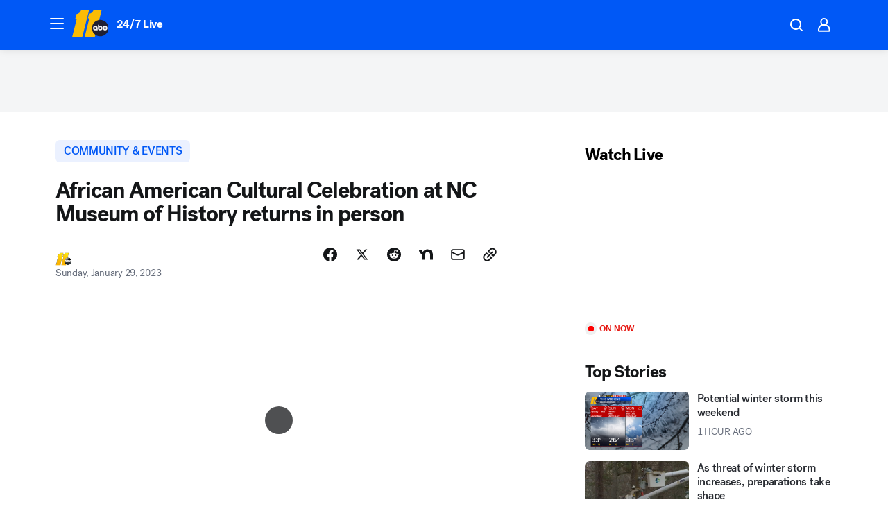

--- FILE ---
content_type: text/html; charset=utf-8
request_url: https://abc11.com/post/african-american-festival-cultural-celebration-nc-museum-of-history-raleigh/12745998/?userab=abcn_du_cat_topic_feature_holdout-474*variant_a_control-1938%2Cabcn_popular_reads_exp-497*variant_a_control-2076%2Cabcn_news_for_you_exp-496*variant_b_test-2075%2Cotv_web_content_rec-445*variant_b_less_popular_bias-1850
body_size: 57792
content:

        <!DOCTYPE html>
        <html lang="en" lang="en">
            <head>
                <!-- ABCOTV | 45a09d25e9cd | 6442 | fd5da0b872507b5226da6c77b73268beaabf195d | abc11.com | Wed, 21 Jan 2026 01:01:33 GMT -->
                <meta charSet="utf-8" />
                <meta name="viewport" content="initial-scale=1.0, maximum-scale=3.0, user-scalable=yes" />
                <meta http-equiv="x-ua-compatible" content="IE=edge,chrome=1" />
                <meta property="og:locale" content="en_US" />
                <link href="https://cdn.abcotvs.net/abcotv" rel="preconnect" crossorigin />
                
                <link data-react-helmet="true" rel="alternate" hreflang="en" href="https://abc11.com/post/african-american-festival-cultural-celebration-nc-museum-of-history-raleigh/12745998/"/><link data-react-helmet="true" rel="shortcut icon" href="https://cdn.abcotvs.net/abcotv/assets/news/wtvd/images/logos/favicon.ico"/><link data-react-helmet="true" rel="manifest" href="/manifest.json"/><link data-react-helmet="true" rel="alternate" href="//abc11.com/feed/" title="ABC11 Raleigh-Durham RSS" type="application/rss+xml"/><link data-react-helmet="true" rel="alternate" href="android-app://com.abclocal.wtvd.news/http/abc11.com/story/12745998"/><link data-react-helmet="true" rel="canonical" href="https://abc11.com/post/african-american-festival-cultural-celebration-nc-museum-of-history-raleigh/12745998/"/><link data-react-helmet="true" rel="amphtml" href="https://abc11.com/amp/post/african-american-festival-cultural-celebration-nc-museum-of-history-raleigh/12745998/"/><link data-react-helmet="true" href="//assets-cdn.abcotvs.net/abcotv/fd5da0b87250-release-01-07-2026.3/client/abcotv/css/fusion-b7008cc0.css" rel="stylesheet"/><link data-react-helmet="true" href="//assets-cdn.abcotvs.net/abcotv/fd5da0b87250-release-01-07-2026.3/client/abcotv/css/7987-3f6c1b98.css" rel="stylesheet"/><link data-react-helmet="true" href="//assets-cdn.abcotvs.net/abcotv/fd5da0b87250-release-01-07-2026.3/client/abcotv/css/abcotv-fecb128a.css" rel="stylesheet"/><link data-react-helmet="true" href="//assets-cdn.abcotvs.net/abcotv/fd5da0b87250-release-01-07-2026.3/client/abcotv/css/4037-607b0835.css" rel="stylesheet"/><link data-react-helmet="true" href="//assets-cdn.abcotvs.net/abcotv/fd5da0b87250-release-01-07-2026.3/client/abcotv/css/1058-c22ddca8.css" rel="stylesheet"/><link data-react-helmet="true" href="//assets-cdn.abcotvs.net/abcotv/fd5da0b87250-release-01-07-2026.3/client/abcotv/css/prism-story-104d8b6f.css" rel="stylesheet"/>
                <script>
                    window.__dataLayer = {"helpersEnabled":true,"page":{},"pzn":{},"site":{"device":"desktop","portal":"news"},"visitor":{}},
                        consentToken = window.localStorage.getItem('consentToken');

                    if (consentToken) {
                        console.log('consentToken', JSON.parse(consentToken))
                        window.__dataLayer.visitor = { consent : JSON.parse(consentToken) }; 
                    }
                </script>
                <script src="https://dcf.espn.com/TWDC-DTCI/prod/Bootstrap.js"></script>
                <link rel="preload" as="font" href="https://s.abcnews.com/assets/dtci/fonts/post-grotesk/PostGrotesk-Book.woff2" crossorigin>
<link rel="preload" as="font" href="https://s.abcnews.com/assets/dtci/fonts/post-grotesk/PostGrotesk-Bold.woff2" crossorigin>
<link rel="preload" as="font" href="https://s.abcnews.com/assets/dtci/fonts/post-grotesk/PostGrotesk-Medium.woff2" crossorigin>
<link rel="preload" as="font" href="https://s.abcnews.com/assets/dtci/fonts/klim/tiempos/TiemposText-Regular.woff2" crossorigin>
                <script src="//assets-cdn.abcotvs.net/abcotv/fd5da0b87250-release-01-07-2026.3/client/abcotv/runtime-c4323775.js" defer></script><script src="//assets-cdn.abcotvs.net/abcotv/fd5da0b87250-release-01-07-2026.3/client/abcotv/7987-f74ef4ce.js" defer></script><script src="//assets-cdn.abcotvs.net/abcotv/fd5da0b87250-release-01-07-2026.3/client/abcotv/507-c7ed365d.js" defer></script><script src="//assets-cdn.abcotvs.net/abcotv/fd5da0b87250-release-01-07-2026.3/client/abcotv/3983-52fca2ae.js" defer></script><script src="//assets-cdn.abcotvs.net/abcotv/fd5da0b87250-release-01-07-2026.3/client/abcotv/2561-2bebf93f.js" defer></script><script src="//assets-cdn.abcotvs.net/abcotv/fd5da0b87250-release-01-07-2026.3/client/abcotv/8494-c13544f0.js" defer></script><script src="//assets-cdn.abcotvs.net/abcotv/fd5da0b87250-release-01-07-2026.3/client/abcotv/4037-0a28bbfa.js" defer></script><script src="//assets-cdn.abcotvs.net/abcotv/fd5da0b87250-release-01-07-2026.3/client/abcotv/8317-87b2f9ed.js" defer></script><script src="//assets-cdn.abcotvs.net/abcotv/fd5da0b87250-release-01-07-2026.3/client/abcotv/1361-625f68cb.js" defer></script><script src="//assets-cdn.abcotvs.net/abcotv/fd5da0b87250-release-01-07-2026.3/client/abcotv/8115-0ce0b856.js" defer></script><script src="//assets-cdn.abcotvs.net/abcotv/fd5da0b87250-release-01-07-2026.3/client/abcotv/9156-a35e6727.js" defer></script><script src="//assets-cdn.abcotvs.net/abcotv/fd5da0b87250-release-01-07-2026.3/client/abcotv/1837-08f5fc38.js" defer></script><script src="//assets-cdn.abcotvs.net/abcotv/fd5da0b87250-release-01-07-2026.3/client/abcotv/3167-7e4aed9e.js" defer></script><script src="//assets-cdn.abcotvs.net/abcotv/fd5da0b87250-release-01-07-2026.3/client/abcotv/8561-ef2ea49e.js" defer></script><script src="//assets-cdn.abcotvs.net/abcotv/fd5da0b87250-release-01-07-2026.3/client/abcotv/1058-a882557e.js" defer></script>
                <link rel="prefetch" href="//assets-cdn.abcotvs.net/abcotv/fd5da0b87250-release-01-07-2026.3/client/abcotv/_manifest.js" as="script" /><link rel="prefetch" href="//assets-cdn.abcotvs.net/abcotv/fd5da0b87250-release-01-07-2026.3/client/abcotv/abcotv-4118a266.js" as="script" />
<link rel="prefetch" href="//assets-cdn.abcotvs.net/abcotv/fd5da0b87250-release-01-07-2026.3/client/abcotv/prism-story-240fa427.js" as="script" />
                <title data-react-helmet="true">African American Cultural Celebration at NC Museum of History returns in person - ABC11 Raleigh-Durham</title>
                <meta data-react-helmet="true" name="description" content="For the first time in three years, the African American Cultural Celebration took place in person in downtown Raleigh.
"/><meta data-react-helmet="true" name="keywords" content="african american festival, african american cultural celebration, nc museum of history, nc history museum, raleigh african american festival, 12745998"/><meta data-react-helmet="true" name="tags" content="festival,race-in-america,black-history,black-history-month,Raleigh"/><meta data-react-helmet="true" name="apple-itunes-app" content="app-id=408441304, affiliate-data=ct=wtvd-smart-banner&amp;pt=302756, app-argument=https://abc11.com/story/12745998"/><meta data-react-helmet="true" property="fb:app_id" content="476025212522972"/><meta data-react-helmet="true" property="fb:pages" content="57780972549"/><meta data-react-helmet="true" property="og:site_name" content="ABC11 Raleigh-Durham"/><meta data-react-helmet="true" property="og:url" content="https://abc11.com/post/african-american-festival-cultural-celebration-nc-museum-of-history-raleigh/12745998/"/><meta data-react-helmet="true" property="og:title" content="African American Cultural Celebration at NC Museum of History returns in person"/><meta data-react-helmet="true" property="og:description" content="For the first time in three years, the African American Cultural Celebration took place in person in downtown Raleigh.
"/><meta data-react-helmet="true" property="og:image" content="https://cdn.abcotvs.com/dip/images/12745961_aaculturecelebration.png?w=1600"/><meta data-react-helmet="true" property="og:type" content="article"/><meta data-react-helmet="true" name="twitter:site" content="@ABC11_WTVD"/><meta data-react-helmet="true" name="twitter:creator" content="@ABC11_WTVD"/><meta data-react-helmet="true" name="twitter:url" content="https://abc11.com/post/african-american-festival-cultural-celebration-nc-museum-of-history-raleigh/12745998/"/><meta data-react-helmet="true" name="twitter:title" content="African American Cultural Celebration at NC Museum of History returns in person"/><meta data-react-helmet="true" name="twitter:description" content="For the first time in three years, the African American Cultural Celebration took place in person in downtown Raleigh.
"/><meta data-react-helmet="true" name="twitter:card" content="summary_large_image"/><meta data-react-helmet="true" name="twitter:image" content="https://cdn.abcotvs.com/dip/images/12745961_aaculturecelebration.png?w=1600"/><meta data-react-helmet="true" name="twitter:app:name:iphone" content="wtvd"/><meta data-react-helmet="true" name="twitter:app:id:iphone" content="408441304"/><meta data-react-helmet="true" name="twitter:app:name:googleplay" content="wtvd"/><meta data-react-helmet="true" name="twitter:app:id:googleplay" content="com.abclocal.wtvd.news"/><meta data-react-helmet="true" property="article:published_time" content="2023-01-28T23:51:00Z"/><meta data-react-helmet="true" property="article:modified_time" content="2023-01-31T21:26:51Z"/><meta data-react-helmet="true" property="article:section" content="community-events"/><meta data-react-helmet="true" name="title" content="African American Cultural Celebration at NC Museum of History returns in person"/><meta data-react-helmet="true" name="medium" content="website"/><meta data-react-helmet="true" name="robots" content="max-image-preview:large"/>
                <script data-react-helmet="true" src="https://scripts.webcontentassessor.com/scripts/82404427eb711662dd8607c1aa2b5f1fd0d1971a6da7614e73ff0c29bec50fa2"></script><script data-react-helmet="true" type="application/ld+json">{"@context":"http://schema.org/","@type":"NewsArticle","mainEntityOfPage":{"@id":"https://abc11.com/post/african-american-festival-cultural-celebration-nc-museum-of-history-raleigh/12745998/","@type":"WebPage"},"about":[{"name":" COMMUNITY & EVENTS","@type":"Thing"}],"author":[{"name":"","@type":"Person"}],"dateline":"RALEIGH, N.C. (WTVD)","dateModified":"2023-01-31T21:26:51.000Z","datePublished":"2023-01-29T00:28:00.000Z","headline":"African American Cultural Celebration at NC Museum of History returns in person","mentions":[{"name":" COMMUNITY & EVENTS","@type":"Thing"},{"name":" RALEIGH","@type":"Thing"},{"name":" FESTIVAL","@type":"Thing"},{"name":" RACE IN AMERICA","@type":"Thing"},{"name":" BLACK HISTORY","@type":"Thing"},{"name":" BLACK HISTORY MONTH","@type":"Thing"}],"publisher":{"name":"","logo":{"url":"","width":0,"height":0,"@type":"ImageObject"},"@type":"Organization"}}</script>
                
                <script data-rum-type="legacy" data-rum-pct="100">(() => {function gc(n){n=document.cookie.match("(^|;) ?"+n+"=([^;]*)(;|$)");return n?n[2]:null}function sc(n){document.cookie=n}function smpl(n){n/=100;return!!n&&Math.random()<=n}var _nr=!1,_nrCookie=gc("_nr");null!==_nrCookie?"1"===_nrCookie&&(_nr=!0):smpl(100)?(_nr=!0,sc("_nr=1; path=/")):(_nr=!1,sc("_nr=0; path=/"));_nr && (() => {;window.NREUM||(NREUM={});NREUM.init={distributed_tracing:{enabled:true},privacy:{cookies_enabled:true},ajax:{deny_list:["bam.nr-data.net"]}};;NREUM.info = {"beacon":"bam.nr-data.net","errorBeacon":"bam.nr-data.net","sa":1,"licenseKey":"5985ced6ff","applicationID":"367459870"};__nr_require=function(t,e,n){function r(n){if(!e[n]){var o=e[n]={exports:{}};t[n][0].call(o.exports,function(e){var o=t[n][1][e];return r(o||e)},o,o.exports)}return e[n].exports}if("function"==typeof __nr_require)return __nr_require;for(var o=0;o<n.length;o++)r(n[o]);return r}({1:[function(t,e,n){function r(t){try{s.console&&console.log(t)}catch(e){}}var o,i=t("ee"),a=t(31),s={};try{o=localStorage.getItem("__nr_flags").split(","),console&&"function"==typeof console.log&&(s.console=!0,o.indexOf("dev")!==-1&&(s.dev=!0),o.indexOf("nr_dev")!==-1&&(s.nrDev=!0))}catch(c){}s.nrDev&&i.on("internal-error",function(t){r(t.stack)}),s.dev&&i.on("fn-err",function(t,e,n){r(n.stack)}),s.dev&&(r("NR AGENT IN DEVELOPMENT MODE"),r("flags: "+a(s,function(t,e){return t}).join(", ")))},{}],2:[function(t,e,n){function r(t,e,n,r,s){try{l?l-=1:o(s||new UncaughtException(t,e,n),!0)}catch(f){try{i("ierr",[f,c.now(),!0])}catch(d){}}return"function"==typeof u&&u.apply(this,a(arguments))}function UncaughtException(t,e,n){this.message=t||"Uncaught error with no additional information",this.sourceURL=e,this.line=n}function o(t,e){var n=e?null:c.now();i("err",[t,n])}var i=t("handle"),a=t(32),s=t("ee"),c=t("loader"),f=t("gos"),u=window.onerror,d=!1,p="nr@seenError";if(!c.disabled){var l=0;c.features.err=!0,t(1),window.onerror=r;try{throw new Error}catch(h){"stack"in h&&(t(14),t(13),"addEventListener"in window&&t(7),c.xhrWrappable&&t(15),d=!0)}s.on("fn-start",function(t,e,n){d&&(l+=1)}),s.on("fn-err",function(t,e,n){d&&!n[p]&&(f(n,p,function(){return!0}),this.thrown=!0,o(n))}),s.on("fn-end",function(){d&&!this.thrown&&l>0&&(l-=1)}),s.on("internal-error",function(t){i("ierr",[t,c.now(),!0])})}},{}],3:[function(t,e,n){var r=t("loader");r.disabled||(r.features.ins=!0)},{}],4:[function(t,e,n){function r(){U++,L=g.hash,this[u]=y.now()}function o(){U--,g.hash!==L&&i(0,!0);var t=y.now();this[h]=~~this[h]+t-this[u],this[d]=t}function i(t,e){E.emit("newURL",[""+g,e])}function a(t,e){t.on(e,function(){this[e]=y.now()})}var s="-start",c="-end",f="-body",u="fn"+s,d="fn"+c,p="cb"+s,l="cb"+c,h="jsTime",m="fetch",v="addEventListener",w=window,g=w.location,y=t("loader");if(w[v]&&y.xhrWrappable&&!y.disabled){var x=t(11),b=t(12),E=t(9),R=t(7),O=t(14),T=t(8),S=t(15),P=t(10),M=t("ee"),C=M.get("tracer"),N=t(23);t(17),y.features.spa=!0;var L,U=0;M.on(u,r),b.on(p,r),P.on(p,r),M.on(d,o),b.on(l,o),P.on(l,o),M.buffer([u,d,"xhr-resolved"]),R.buffer([u]),O.buffer(["setTimeout"+c,"clearTimeout"+s,u]),S.buffer([u,"new-xhr","send-xhr"+s]),T.buffer([m+s,m+"-done",m+f+s,m+f+c]),E.buffer(["newURL"]),x.buffer([u]),b.buffer(["propagate",p,l,"executor-err","resolve"+s]),C.buffer([u,"no-"+u]),P.buffer(["new-jsonp","cb-start","jsonp-error","jsonp-end"]),a(T,m+s),a(T,m+"-done"),a(P,"new-jsonp"),a(P,"jsonp-end"),a(P,"cb-start"),E.on("pushState-end",i),E.on("replaceState-end",i),w[v]("hashchange",i,N(!0)),w[v]("load",i,N(!0)),w[v]("popstate",function(){i(0,U>1)},N(!0))}},{}],5:[function(t,e,n){function r(){var t=new PerformanceObserver(function(t,e){var n=t.getEntries();s(v,[n])});try{t.observe({entryTypes:["resource"]})}catch(e){}}function o(t){if(s(v,[window.performance.getEntriesByType(w)]),window.performance["c"+p])try{window.performance[h](m,o,!1)}catch(t){}else try{window.performance[h]("webkit"+m,o,!1)}catch(t){}}function i(t){}if(window.performance&&window.performance.timing&&window.performance.getEntriesByType){var a=t("ee"),s=t("handle"),c=t(14),f=t(13),u=t(6),d=t(23),p="learResourceTimings",l="addEventListener",h="removeEventListener",m="resourcetimingbufferfull",v="bstResource",w="resource",g="-start",y="-end",x="fn"+g,b="fn"+y,E="bstTimer",R="pushState",O=t("loader");if(!O.disabled){O.features.stn=!0,t(9),"addEventListener"in window&&t(7);var T=NREUM.o.EV;a.on(x,function(t,e){var n=t[0];n instanceof T&&(this.bstStart=O.now())}),a.on(b,function(t,e){var n=t[0];n instanceof T&&s("bst",[n,e,this.bstStart,O.now()])}),c.on(x,function(t,e,n){this.bstStart=O.now(),this.bstType=n}),c.on(b,function(t,e){s(E,[e,this.bstStart,O.now(),this.bstType])}),f.on(x,function(){this.bstStart=O.now()}),f.on(b,function(t,e){s(E,[e,this.bstStart,O.now(),"requestAnimationFrame"])}),a.on(R+g,function(t){this.time=O.now(),this.startPath=location.pathname+location.hash}),a.on(R+y,function(t){s("bstHist",[location.pathname+location.hash,this.startPath,this.time])}),u()?(s(v,[window.performance.getEntriesByType("resource")]),r()):l in window.performance&&(window.performance["c"+p]?window.performance[l](m,o,d(!1)):window.performance[l]("webkit"+m,o,d(!1))),document[l]("scroll",i,d(!1)),document[l]("keypress",i,d(!1)),document[l]("click",i,d(!1))}}},{}],6:[function(t,e,n){e.exports=function(){return"PerformanceObserver"in window&&"function"==typeof window.PerformanceObserver}},{}],7:[function(t,e,n){function r(t){for(var e=t;e&&!e.hasOwnProperty(u);)e=Object.getPrototypeOf(e);e&&o(e)}function o(t){s.inPlace(t,[u,d],"-",i)}function i(t,e){return t[1]}var a=t("ee").get("events"),s=t("wrap-function")(a,!0),c=t("gos"),f=XMLHttpRequest,u="addEventListener",d="removeEventListener";e.exports=a,"getPrototypeOf"in Object?(r(document),r(window),r(f.prototype)):f.prototype.hasOwnProperty(u)&&(o(window),o(f.prototype)),a.on(u+"-start",function(t,e){var n=t[1];if(null!==n&&("function"==typeof n||"object"==typeof n)){var r=c(n,"nr@wrapped",function(){function t(){if("function"==typeof n.handleEvent)return n.handleEvent.apply(n,arguments)}var e={object:t,"function":n}[typeof n];return e?s(e,"fn-",null,e.name||"anonymous"):n});this.wrapped=t[1]=r}}),a.on(d+"-start",function(t){t[1]=this.wrapped||t[1]})},{}],8:[function(t,e,n){function r(t,e,n){var r=t[e];"function"==typeof r&&(t[e]=function(){var t=i(arguments),e={};o.emit(n+"before-start",[t],e);var a;e[m]&&e[m].dt&&(a=e[m].dt);var s=r.apply(this,t);return o.emit(n+"start",[t,a],s),s.then(function(t){return o.emit(n+"end",[null,t],s),t},function(t){throw o.emit(n+"end",[t],s),t})})}var o=t("ee").get("fetch"),i=t(32),a=t(31);e.exports=o;var s=window,c="fetch-",f=c+"body-",u=["arrayBuffer","blob","json","text","formData"],d=s.Request,p=s.Response,l=s.fetch,h="prototype",m="nr@context";d&&p&&l&&(a(u,function(t,e){r(d[h],e,f),r(p[h],e,f)}),r(s,"fetch",c),o.on(c+"end",function(t,e){var n=this;if(e){var r=e.headers.get("content-length");null!==r&&(n.rxSize=r),o.emit(c+"done",[null,e],n)}else o.emit(c+"done",[t],n)}))},{}],9:[function(t,e,n){var r=t("ee").get("history"),o=t("wrap-function")(r);e.exports=r;var i=window.history&&window.history.constructor&&window.history.constructor.prototype,a=window.history;i&&i.pushState&&i.replaceState&&(a=i),o.inPlace(a,["pushState","replaceState"],"-")},{}],10:[function(t,e,n){function r(t){function e(){f.emit("jsonp-end",[],l),t.removeEventListener("load",e,c(!1)),t.removeEventListener("error",n,c(!1))}function n(){f.emit("jsonp-error",[],l),f.emit("jsonp-end",[],l),t.removeEventListener("load",e,c(!1)),t.removeEventListener("error",n,c(!1))}var r=t&&"string"==typeof t.nodeName&&"script"===t.nodeName.toLowerCase();if(r){var o="function"==typeof t.addEventListener;if(o){var a=i(t.src);if(a){var d=s(a),p="function"==typeof d.parent[d.key];if(p){var l={};u.inPlace(d.parent,[d.key],"cb-",l),t.addEventListener("load",e,c(!1)),t.addEventListener("error",n,c(!1)),f.emit("new-jsonp",[t.src],l)}}}}}function o(){return"addEventListener"in window}function i(t){var e=t.match(d);return e?e[1]:null}function a(t,e){var n=t.match(l),r=n[1],o=n[3];return o?a(o,e[r]):e[r]}function s(t){var e=t.match(p);return e&&e.length>=3?{key:e[2],parent:a(e[1],window)}:{key:t,parent:window}}var c=t(23),f=t("ee").get("jsonp"),u=t("wrap-function")(f);if(e.exports=f,o()){var d=/[?&](?:callback|cb)=([^&#]+)/,p=/(.*).([^.]+)/,l=/^(w+)(.|$)(.*)$/,h=["appendChild","insertBefore","replaceChild"];Node&&Node.prototype&&Node.prototype.appendChild?u.inPlace(Node.prototype,h,"dom-"):(u.inPlace(HTMLElement.prototype,h,"dom-"),u.inPlace(HTMLHeadElement.prototype,h,"dom-"),u.inPlace(HTMLBodyElement.prototype,h,"dom-")),f.on("dom-start",function(t){r(t[0])})}},{}],11:[function(t,e,n){var r=t("ee").get("mutation"),o=t("wrap-function")(r),i=NREUM.o.MO;e.exports=r,i&&(window.MutationObserver=function(t){return this instanceof i?new i(o(t,"fn-")):i.apply(this,arguments)},MutationObserver.prototype=i.prototype)},{}],12:[function(t,e,n){function r(t){var e=i.context(),n=s(t,"executor-",e,null,!1),r=new f(n);return i.context(r).getCtx=function(){return e},r}var o=t("wrap-function"),i=t("ee").get("promise"),a=t("ee").getOrSetContext,s=o(i),c=t(31),f=NREUM.o.PR;e.exports=i,f&&(window.Promise=r,["all","race"].forEach(function(t){var e=f[t];f[t]=function(n){function r(t){return function(){i.emit("propagate",[null,!o],a,!1,!1),o=o||!t}}var o=!1;c(n,function(e,n){Promise.resolve(n).then(r("all"===t),r(!1))});var a=e.apply(f,arguments),s=f.resolve(a);return s}}),["resolve","reject"].forEach(function(t){var e=f[t];f[t]=function(t){var n=e.apply(f,arguments);return t!==n&&i.emit("propagate",[t,!0],n,!1,!1),n}}),f.prototype["catch"]=function(t){return this.then(null,t)},f.prototype=Object.create(f.prototype,{constructor:{value:r}}),c(Object.getOwnPropertyNames(f),function(t,e){try{r[e]=f[e]}catch(n){}}),o.wrapInPlace(f.prototype,"then",function(t){return function(){var e=this,n=o.argsToArray.apply(this,arguments),r=a(e);r.promise=e,n[0]=s(n[0],"cb-",r,null,!1),n[1]=s(n[1],"cb-",r,null,!1);var c=t.apply(this,n);return r.nextPromise=c,i.emit("propagate",[e,!0],c,!1,!1),c}}),i.on("executor-start",function(t){t[0]=s(t[0],"resolve-",this,null,!1),t[1]=s(t[1],"resolve-",this,null,!1)}),i.on("executor-err",function(t,e,n){t[1](n)}),i.on("cb-end",function(t,e,n){i.emit("propagate",[n,!0],this.nextPromise,!1,!1)}),i.on("propagate",function(t,e,n){this.getCtx&&!e||(this.getCtx=function(){if(t instanceof Promise)var e=i.context(t);return e&&e.getCtx?e.getCtx():this})}),r.toString=function(){return""+f})},{}],13:[function(t,e,n){var r=t("ee").get("raf"),o=t("wrap-function")(r),i="equestAnimationFrame";e.exports=r,o.inPlace(window,["r"+i,"mozR"+i,"webkitR"+i,"msR"+i],"raf-"),r.on("raf-start",function(t){t[0]=o(t[0],"fn-")})},{}],14:[function(t,e,n){function r(t,e,n){t[0]=a(t[0],"fn-",null,n)}function o(t,e,n){this.method=n,this.timerDuration=isNaN(t[1])?0:+t[1],t[0]=a(t[0],"fn-",this,n)}var i=t("ee").get("timer"),a=t("wrap-function")(i),s="setTimeout",c="setInterval",f="clearTimeout",u="-start",d="-";e.exports=i,a.inPlace(window,[s,"setImmediate"],s+d),a.inPlace(window,[c],c+d),a.inPlace(window,[f,"clearImmediate"],f+d),i.on(c+u,r),i.on(s+u,o)},{}],15:[function(t,e,n){function r(t,e){d.inPlace(e,["onreadystatechange"],"fn-",s)}function o(){var t=this,e=u.context(t);t.readyState>3&&!e.resolved&&(e.resolved=!0,u.emit("xhr-resolved",[],t)),d.inPlace(t,y,"fn-",s)}function i(t){x.push(t),m&&(E?E.then(a):w?w(a):(R=-R,O.data=R))}function a(){for(var t=0;t<x.length;t++)r([],x[t]);x.length&&(x=[])}function s(t,e){return e}function c(t,e){for(var n in t)e[n]=t[n];return e}t(7);var f=t("ee"),u=f.get("xhr"),d=t("wrap-function")(u),p=t(23),l=NREUM.o,h=l.XHR,m=l.MO,v=l.PR,w=l.SI,g="readystatechange",y=["onload","onerror","onabort","onloadstart","onloadend","onprogress","ontimeout"],x=[];e.exports=u;var b=window.XMLHttpRequest=function(t){var e=new h(t);try{u.emit("new-xhr",[e],e),e.addEventListener(g,o,p(!1))}catch(n){try{u.emit("internal-error",[n])}catch(r){}}return e};if(c(h,b),b.prototype=h.prototype,d.inPlace(b.prototype,["open","send"],"-xhr-",s),u.on("send-xhr-start",function(t,e){r(t,e),i(e)}),u.on("open-xhr-start",r),m){var E=v&&v.resolve();if(!w&&!v){var R=1,O=document.createTextNode(R);new m(a).observe(O,{characterData:!0})}}else f.on("fn-end",function(t){t[0]&&t[0].type===g||a()})},{}],16:[function(t,e,n){function r(t){if(!s(t))return null;var e=window.NREUM;if(!e.loader_config)return null;var n=(e.loader_config.accountID||"").toString()||null,r=(e.loader_config.agentID||"").toString()||null,f=(e.loader_config.trustKey||"").toString()||null;if(!n||!r)return null;var h=l.generateSpanId(),m=l.generateTraceId(),v=Date.now(),w={spanId:h,traceId:m,timestamp:v};return(t.sameOrigin||c(t)&&p())&&(w.traceContextParentHeader=o(h,m),w.traceContextStateHeader=i(h,v,n,r,f)),(t.sameOrigin&&!u()||!t.sameOrigin&&c(t)&&d())&&(w.newrelicHeader=a(h,m,v,n,r,f)),w}function o(t,e){return"00-"+e+"-"+t+"-01"}function i(t,e,n,r,o){var i=0,a="",s=1,c="",f="";return o+"@nr="+i+"-"+s+"-"+n+"-"+r+"-"+t+"-"+a+"-"+c+"-"+f+"-"+e}function a(t,e,n,r,o,i){var a="btoa"in window&&"function"==typeof window.btoa;if(!a)return null;var s={v:[0,1],d:{ty:"Browser",ac:r,ap:o,id:t,tr:e,ti:n}};return i&&r!==i&&(s.d.tk=i),btoa(JSON.stringify(s))}function s(t){return f()&&c(t)}function c(t){var e=!1,n={};if("init"in NREUM&&"distributed_tracing"in NREUM.init&&(n=NREUM.init.distributed_tracing),t.sameOrigin)e=!0;else if(n.allowed_origins instanceof Array)for(var r=0;r<n.allowed_origins.length;r++){var o=h(n.allowed_origins[r]);if(t.hostname===o.hostname&&t.protocol===o.protocol&&t.port===o.port){e=!0;break}}return e}function f(){return"init"in NREUM&&"distributed_tracing"in NREUM.init&&!!NREUM.init.distributed_tracing.enabled}function u(){return"init"in NREUM&&"distributed_tracing"in NREUM.init&&!!NREUM.init.distributed_tracing.exclude_newrelic_header}function d(){return"init"in NREUM&&"distributed_tracing"in NREUM.init&&NREUM.init.distributed_tracing.cors_use_newrelic_header!==!1}function p(){return"init"in NREUM&&"distributed_tracing"in NREUM.init&&!!NREUM.init.distributed_tracing.cors_use_tracecontext_headers}var l=t(28),h=t(18);e.exports={generateTracePayload:r,shouldGenerateTrace:s}},{}],17:[function(t,e,n){function r(t){var e=this.params,n=this.metrics;if(!this.ended){this.ended=!0;for(var r=0;r<p;r++)t.removeEventListener(d[r],this.listener,!1);return e.protocol&&"data"===e.protocol?void g("Ajax/DataUrl/Excluded"):void(e.aborted||(n.duration=a.now()-this.startTime,this.loadCaptureCalled||4!==t.readyState?null==e.status&&(e.status=0):i(this,t),n.cbTime=this.cbTime,s("xhr",[e,n,this.startTime,this.endTime,"xhr"],this)))}}function o(t,e){var n=c(e),r=t.params;r.hostname=n.hostname,r.port=n.port,r.protocol=n.protocol,r.host=n.hostname+":"+n.port,r.pathname=n.pathname,t.parsedOrigin=n,t.sameOrigin=n.sameOrigin}function i(t,e){t.params.status=e.status;var n=v(e,t.lastSize);if(n&&(t.metrics.rxSize=n),t.sameOrigin){var r=e.getResponseHeader("X-NewRelic-App-Data");r&&(t.params.cat=r.split(", ").pop())}t.loadCaptureCalled=!0}var a=t("loader");if(a.xhrWrappable&&!a.disabled){var s=t("handle"),c=t(18),f=t(16).generateTracePayload,u=t("ee"),d=["load","error","abort","timeout"],p=d.length,l=t("id"),h=t(24),m=t(22),v=t(19),w=t(23),g=t(25).recordSupportability,y=NREUM.o.REQ,x=window.XMLHttpRequest;a.features.xhr=!0,t(15),t(8),u.on("new-xhr",function(t){var e=this;e.totalCbs=0,e.called=0,e.cbTime=0,e.end=r,e.ended=!1,e.xhrGuids={},e.lastSize=null,e.loadCaptureCalled=!1,e.params=this.params||{},e.metrics=this.metrics||{},t.addEventListener("load",function(n){i(e,t)},w(!1)),h&&(h>34||h<10)||t.addEventListener("progress",function(t){e.lastSize=t.loaded},w(!1))}),u.on("open-xhr-start",function(t){this.params={method:t[0]},o(this,t[1]),this.metrics={}}),u.on("open-xhr-end",function(t,e){"loader_config"in NREUM&&"xpid"in NREUM.loader_config&&this.sameOrigin&&e.setRequestHeader("X-NewRelic-ID",NREUM.loader_config.xpid);var n=f(this.parsedOrigin);if(n){var r=!1;n.newrelicHeader&&(e.setRequestHeader("newrelic",n.newrelicHeader),r=!0),n.traceContextParentHeader&&(e.setRequestHeader("traceparent",n.traceContextParentHeader),n.traceContextStateHeader&&e.setRequestHeader("tracestate",n.traceContextStateHeader),r=!0),r&&(this.dt=n)}}),u.on("send-xhr-start",function(t,e){var n=this.metrics,r=t[0],o=this;if(n&&r){var i=m(r);i&&(n.txSize=i)}this.startTime=a.now(),this.listener=function(t){try{"abort"!==t.type||o.loadCaptureCalled||(o.params.aborted=!0),("load"!==t.type||o.called===o.totalCbs&&(o.onloadCalled||"function"!=typeof e.onload))&&o.end(e)}catch(n){try{u.emit("internal-error",[n])}catch(r){}}};for(var s=0;s<p;s++)e.addEventListener(d[s],this.listener,w(!1))}),u.on("xhr-cb-time",function(t,e,n){this.cbTime+=t,e?this.onloadCalled=!0:this.called+=1,this.called!==this.totalCbs||!this.onloadCalled&&"function"==typeof n.onload||this.end(n)}),u.on("xhr-load-added",function(t,e){var n=""+l(t)+!!e;this.xhrGuids&&!this.xhrGuids[n]&&(this.xhrGuids[n]=!0,this.totalCbs+=1)}),u.on("xhr-load-removed",function(t,e){var n=""+l(t)+!!e;this.xhrGuids&&this.xhrGuids[n]&&(delete this.xhrGuids[n],this.totalCbs-=1)}),u.on("xhr-resolved",function(){this.endTime=a.now()}),u.on("addEventListener-end",function(t,e){e instanceof x&&"load"===t[0]&&u.emit("xhr-load-added",[t[1],t[2]],e)}),u.on("removeEventListener-end",function(t,e){e instanceof x&&"load"===t[0]&&u.emit("xhr-load-removed",[t[1],t[2]],e)}),u.on("fn-start",function(t,e,n){e instanceof x&&("onload"===n&&(this.onload=!0),("load"===(t[0]&&t[0].type)||this.onload)&&(this.xhrCbStart=a.now()))}),u.on("fn-end",function(t,e){this.xhrCbStart&&u.emit("xhr-cb-time",[a.now()-this.xhrCbStart,this.onload,e],e)}),u.on("fetch-before-start",function(t){function e(t,e){var n=!1;return e.newrelicHeader&&(t.set("newrelic",e.newrelicHeader),n=!0),e.traceContextParentHeader&&(t.set("traceparent",e.traceContextParentHeader),e.traceContextStateHeader&&t.set("tracestate",e.traceContextStateHeader),n=!0),n}var n,r=t[1]||{};"string"==typeof t[0]?n=t[0]:t[0]&&t[0].url?n=t[0].url:window.URL&&t[0]&&t[0]instanceof URL&&(n=t[0].href),n&&(this.parsedOrigin=c(n),this.sameOrigin=this.parsedOrigin.sameOrigin);var o=f(this.parsedOrigin);if(o&&(o.newrelicHeader||o.traceContextParentHeader))if("string"==typeof t[0]||window.URL&&t[0]&&t[0]instanceof URL){var i={};for(var a in r)i[a]=r[a];i.headers=new Headers(r.headers||{}),e(i.headers,o)&&(this.dt=o),t.length>1?t[1]=i:t.push(i)}else t[0]&&t[0].headers&&e(t[0].headers,o)&&(this.dt=o)}),u.on("fetch-start",function(t,e){this.params={},this.metrics={},this.startTime=a.now(),this.dt=e,t.length>=1&&(this.target=t[0]),t.length>=2&&(this.opts=t[1]);var n,r=this.opts||{},i=this.target;if("string"==typeof i?n=i:"object"==typeof i&&i instanceof y?n=i.url:window.URL&&"object"==typeof i&&i instanceof URL&&(n=i.href),o(this,n),"data"!==this.params.protocol){var s=(""+(i&&i instanceof y&&i.method||r.method||"GET")).toUpperCase();this.params.method=s,this.txSize=m(r.body)||0}}),u.on("fetch-done",function(t,e){if(this.endTime=a.now(),this.params||(this.params={}),"data"===this.params.protocol)return void g("Ajax/DataUrl/Excluded");this.params.status=e?e.status:0;var n;"string"==typeof this.rxSize&&this.rxSize.length>0&&(n=+this.rxSize);var r={txSize:this.txSize,rxSize:n,duration:a.now()-this.startTime};s("xhr",[this.params,r,this.startTime,this.endTime,"fetch"],this)})}},{}],18:[function(t,e,n){var r={};e.exports=function(t){if(t in r)return r[t];if(0===(t||"").indexOf("data:"))return{protocol:"data"};var e=document.createElement("a"),n=window.location,o={};e.href=t,o.port=e.port;var i=e.href.split("://");!o.port&&i[1]&&(o.port=i[1].split("/")[0].split("@").pop().split(":")[1]),o.port&&"0"!==o.port||(o.port="https"===i[0]?"443":"80"),o.hostname=e.hostname||n.hostname,o.pathname=e.pathname,o.protocol=i[0],"/"!==o.pathname.charAt(0)&&(o.pathname="/"+o.pathname);var a=!e.protocol||":"===e.protocol||e.protocol===n.protocol,s=e.hostname===document.domain&&e.port===n.port;return o.sameOrigin=a&&(!e.hostname||s),"/"===o.pathname&&(r[t]=o),o}},{}],19:[function(t,e,n){function r(t,e){var n=t.responseType;return"json"===n&&null!==e?e:"arraybuffer"===n||"blob"===n||"json"===n?o(t.response):"text"===n||""===n||void 0===n?o(t.responseText):void 0}var o=t(22);e.exports=r},{}],20:[function(t,e,n){function r(){}function o(t,e,n,r){return function(){return u.recordSupportability("API/"+e+"/called"),i(t+e,[f.now()].concat(s(arguments)),n?null:this,r),n?void 0:this}}var i=t("handle"),a=t(31),s=t(32),c=t("ee").get("tracer"),f=t("loader"),u=t(25),d=NREUM;"undefined"==typeof window.newrelic&&(newrelic=d);var p=["setPageViewName","setCustomAttribute","setErrorHandler","finished","addToTrace","inlineHit","addRelease"],l="api-",h=l+"ixn-";a(p,function(t,e){d[e]=o(l,e,!0,"api")}),d.addPageAction=o(l,"addPageAction",!0),d.setCurrentRouteName=o(l,"routeName",!0),e.exports=newrelic,d.interaction=function(){return(new r).get()};var m=r.prototype={createTracer:function(t,e){var n={},r=this,o="function"==typeof e;return i(h+"tracer",[f.now(),t,n],r),function(){if(c.emit((o?"":"no-")+"fn-start",[f.now(),r,o],n),o)try{return e.apply(this,arguments)}catch(t){throw c.emit("fn-err",[arguments,this,t],n),t}finally{c.emit("fn-end",[f.now()],n)}}}};a("actionText,setName,setAttribute,save,ignore,onEnd,getContext,end,get".split(","),function(t,e){m[e]=o(h,e)}),newrelic.noticeError=function(t,e){"string"==typeof t&&(t=new Error(t)),u.recordSupportability("API/noticeError/called"),i("err",[t,f.now(),!1,e])}},{}],21:[function(t,e,n){function r(t){if(NREUM.init){for(var e=NREUM.init,n=t.split("."),r=0;r<n.length-1;r++)if(e=e[n[r]],"object"!=typeof e)return;return e=e[n[n.length-1]]}}e.exports={getConfiguration:r}},{}],22:[function(t,e,n){e.exports=function(t){if("string"==typeof t&&t.length)return t.length;if("object"==typeof t){if("undefined"!=typeof ArrayBuffer&&t instanceof ArrayBuffer&&t.byteLength)return t.byteLength;if("undefined"!=typeof Blob&&t instanceof Blob&&t.size)return t.size;if(!("undefined"!=typeof FormData&&t instanceof FormData))try{return JSON.stringify(t).length}catch(e){return}}}},{}],23:[function(t,e,n){var r=!1;try{var o=Object.defineProperty({},"passive",{get:function(){r=!0}});window.addEventListener("testPassive",null,o),window.removeEventListener("testPassive",null,o)}catch(i){}e.exports=function(t){return r?{passive:!0,capture:!!t}:!!t}},{}],24:[function(t,e,n){var r=0,o=navigator.userAgent.match(/Firefox[/s](d+.d+)/);o&&(r=+o[1]),e.exports=r},{}],25:[function(t,e,n){function r(t,e){var n=[a,t,{name:t},e];return i("storeMetric",n,null,"api"),n}function o(t,e){var n=[s,t,{name:t},e];return i("storeEventMetrics",n,null,"api"),n}var i=t("handle"),a="sm",s="cm";e.exports={constants:{SUPPORTABILITY_METRIC:a,CUSTOM_METRIC:s},recordSupportability:r,recordCustom:o}},{}],26:[function(t,e,n){function r(){return s.exists&&performance.now?Math.round(performance.now()):(i=Math.max((new Date).getTime(),i))-a}function o(){return i}var i=(new Date).getTime(),a=i,s=t(33);e.exports=r,e.exports.offset=a,e.exports.getLastTimestamp=o},{}],27:[function(t,e,n){function r(t,e){var n=t.getEntries();n.forEach(function(t){"first-paint"===t.name?l("timing",["fp",Math.floor(t.startTime)]):"first-contentful-paint"===t.name&&l("timing",["fcp",Math.floor(t.startTime)])})}function o(t,e){var n=t.getEntries();if(n.length>0){var r=n[n.length-1];if(f&&f<r.startTime)return;var o=[r],i=a({});i&&o.push(i),l("lcp",o)}}function i(t){t.getEntries().forEach(function(t){t.hadRecentInput||l("cls",[t])})}function a(t){var e=navigator.connection||navigator.mozConnection||navigator.webkitConnection;if(e)return e.type&&(t["net-type"]=e.type),e.effectiveType&&(t["net-etype"]=e.effectiveType),e.rtt&&(t["net-rtt"]=e.rtt),e.downlink&&(t["net-dlink"]=e.downlink),t}function s(t){if(t instanceof w&&!y){var e=Math.round(t.timeStamp),n={type:t.type};a(n),e<=h.now()?n.fid=h.now()-e:e>h.offset&&e<=Date.now()?(e-=h.offset,n.fid=h.now()-e):e=h.now(),y=!0,l("timing",["fi",e,n])}}function c(t){"hidden"===t&&(f=h.now(),l("pageHide",[f]))}if(!("init"in NREUM&&"page_view_timing"in NREUM.init&&"enabled"in NREUM.init.page_view_timing&&NREUM.init.page_view_timing.enabled===!1)){var f,u,d,p,l=t("handle"),h=t("loader"),m=t(30),v=t(23),w=NREUM.o.EV;if("PerformanceObserver"in window&&"function"==typeof window.PerformanceObserver){u=new PerformanceObserver(r);try{u.observe({entryTypes:["paint"]})}catch(g){}d=new PerformanceObserver(o);try{d.observe({entryTypes:["largest-contentful-paint"]})}catch(g){}p=new PerformanceObserver(i);try{p.observe({type:"layout-shift",buffered:!0})}catch(g){}}if("addEventListener"in document){var y=!1,x=["click","keydown","mousedown","pointerdown","touchstart"];x.forEach(function(t){document.addEventListener(t,s,v(!1))})}m(c)}},{}],28:[function(t,e,n){function r(){function t(){return e?15&e[n++]:16*Math.random()|0}var e=null,n=0,r=window.crypto||window.msCrypto;r&&r.getRandomValues&&(e=r.getRandomValues(new Uint8Array(31)));for(var o,i="xxxxxxxx-xxxx-4xxx-yxxx-xxxxxxxxxxxx",a="",s=0;s<i.length;s++)o=i[s],"x"===o?a+=t().toString(16):"y"===o?(o=3&t()|8,a+=o.toString(16)):a+=o;return a}function o(){return a(16)}function i(){return a(32)}function a(t){function e(){return n?15&n[r++]:16*Math.random()|0}var n=null,r=0,o=window.crypto||window.msCrypto;o&&o.getRandomValues&&Uint8Array&&(n=o.getRandomValues(new Uint8Array(t)));for(var i=[],a=0;a<t;a++)i.push(e().toString(16));return i.join("")}e.exports={generateUuid:r,generateSpanId:o,generateTraceId:i}},{}],29:[function(t,e,n){function r(t,e){if(!o)return!1;if(t!==o)return!1;if(!e)return!0;if(!i)return!1;for(var n=i.split("."),r=e.split("."),a=0;a<r.length;a++)if(r[a]!==n[a])return!1;return!0}var o=null,i=null,a=/Version\/(\S+)\s+Safari/;if(navigator.userAgent){var s=navigator.userAgent,c=s.match(a);c&&s.indexOf("Chrome")===-1&&s.indexOf("Chromium")===-1&&(o="Safari",i=c[1])}e.exports={agent:o,version:i,match:r}},{}],30:[function(t,e,n){function r(t){function e(){t(s&&document[s]?document[s]:document[i]?"hidden":"visible")}"addEventListener"in document&&a&&document.addEventListener(a,e,o(!1))}var o=t(23);e.exports=r;var i,a,s;"undefined"!=typeof document.hidden?(i="hidden",a="visibilitychange",s="visibilityState"):"undefined"!=typeof document.msHidden?(i="msHidden",a="msvisibilitychange"):"undefined"!=typeof document.webkitHidden&&(i="webkitHidden",a="webkitvisibilitychange",s="webkitVisibilityState")},{}],31:[function(t,e,n){function r(t,e){var n=[],r="",i=0;for(r in t)o.call(t,r)&&(n[i]=e(r,t[r]),i+=1);return n}var o=Object.prototype.hasOwnProperty;e.exports=r},{}],32:[function(t,e,n){function r(t,e,n){e||(e=0),"undefined"==typeof n&&(n=t?t.length:0);for(var r=-1,o=n-e||0,i=Array(o<0?0:o);++r<o;)i[r]=t[e+r];return i}e.exports=r},{}],33:[function(t,e,n){e.exports={exists:"undefined"!=typeof window.performance&&window.performance.timing&&"undefined"!=typeof window.performance.timing.navigationStart}},{}],ee:[function(t,e,n){function r(){}function o(t){function e(t){return t&&t instanceof r?t:t?f(t,c,a):a()}function n(n,r,o,i,a){if(a!==!1&&(a=!0),!l.aborted||i){t&&a&&t(n,r,o);for(var s=e(o),c=m(n),f=c.length,u=0;u<f;u++)c[u].apply(s,r);var p=d[y[n]];return p&&p.push([x,n,r,s]),s}}function i(t,e){g[t]=m(t).concat(e)}function h(t,e){var n=g[t];if(n)for(var r=0;r<n.length;r++)n[r]===e&&n.splice(r,1)}function m(t){return g[t]||[]}function v(t){return p[t]=p[t]||o(n)}function w(t,e){l.aborted||u(t,function(t,n){e=e||"feature",y[n]=e,e in d||(d[e]=[])})}var g={},y={},x={on:i,addEventListener:i,removeEventListener:h,emit:n,get:v,listeners:m,context:e,buffer:w,abort:s,aborted:!1};return x}function i(t){return f(t,c,a)}function a(){return new r}function s(){(d.api||d.feature)&&(l.aborted=!0,d=l.backlog={})}var c="nr@context",f=t("gos"),u=t(31),d={},p={},l=e.exports=o();e.exports.getOrSetContext=i,l.backlog=d},{}],gos:[function(t,e,n){function r(t,e,n){if(o.call(t,e))return t[e];var r=n();if(Object.defineProperty&&Object.keys)try{return Object.defineProperty(t,e,{value:r,writable:!0,enumerable:!1}),r}catch(i){}return t[e]=r,r}var o=Object.prototype.hasOwnProperty;e.exports=r},{}],handle:[function(t,e,n){function r(t,e,n,r){o.buffer([t],r),o.emit(t,e,n)}var o=t("ee").get("handle");e.exports=r,r.ee=o},{}],id:[function(t,e,n){function r(t){var e=typeof t;return!t||"object"!==e&&"function"!==e?-1:t===window?0:a(t,i,function(){return o++})}var o=1,i="nr@id",a=t("gos");e.exports=r},{}],loader:[function(t,e,n){function r(){if(!T++){var t=O.info=NREUM.info,e=m.getElementsByTagName("script")[0];if(setTimeout(f.abort,3e4),!(t&&t.licenseKey&&t.applicationID&&e))return f.abort();c(E,function(e,n){t[e]||(t[e]=n)});var n=a();s("mark",["onload",n+O.offset],null,"api"),s("timing",["load",n]);var r=m.createElement("script");0===t.agent.indexOf("http://")||0===t.agent.indexOf("https://")?r.src=t.agent:r.src=l+"://"+t.agent,e.parentNode.insertBefore(r,e)}}function o(){"complete"===m.readyState&&i()}function i(){s("mark",["domContent",a()+O.offset],null,"api")}var a=t(26),s=t("handle"),c=t(31),f=t("ee"),u=t(29),d=t(21),p=t(23),l=d.getConfiguration("ssl")===!1?"http":"https",h=window,m=h.document,v="addEventListener",w="attachEvent",g=h.XMLHttpRequest,y=g&&g.prototype,x=!1;NREUM.o={ST:setTimeout,SI:h.setImmediate,CT:clearTimeout,XHR:g,REQ:h.Request,EV:h.Event,PR:h.Promise,MO:h.MutationObserver};var b=""+location,E={beacon:"bam.nr-data.net",errorBeacon:"bam.nr-data.net",agent:"js-agent.newrelic.com/nr-spa-1216.min.js"},R=g&&y&&y[v]&&!/CriOS/.test(navigator.userAgent),O=e.exports={offset:a.getLastTimestamp(),now:a,origin:b,features:{},xhrWrappable:R,userAgent:u,disabled:x};if(!x){t(20),t(27),m[v]?(m[v]("DOMContentLoaded",i,p(!1)),h[v]("load",r,p(!1))):(m[w]("onreadystatechange",o),h[w]("onload",r)),s("mark",["firstbyte",a.getLastTimestamp()],null,"api");var T=0}},{}],"wrap-function":[function(t,e,n){function r(t,e){function n(e,n,r,c,f){function nrWrapper(){var i,a,u,p;try{a=this,i=d(arguments),u="function"==typeof r?r(i,a):r||{}}catch(l){o([l,"",[i,a,c],u],t)}s(n+"start",[i,a,c],u,f);try{return p=e.apply(a,i)}catch(h){throw s(n+"err",[i,a,h],u,f),h}finally{s(n+"end",[i,a,p],u,f)}}return a(e)?e:(n||(n=""),nrWrapper[p]=e,i(e,nrWrapper,t),nrWrapper)}function r(t,e,r,o,i){r||(r="");var s,c,f,u="-"===r.charAt(0);for(f=0;f<e.length;f++)c=e[f],s=t[c],a(s)||(t[c]=n(s,u?c+r:r,o,c,i))}function s(n,r,i,a){if(!h||e){var s=h;h=!0;try{t.emit(n,r,i,e,a)}catch(c){o([c,n,r,i],t)}h=s}}return t||(t=u),n.inPlace=r,n.flag=p,n}function o(t,e){e||(e=u);try{e.emit("internal-error",t)}catch(n){}}function i(t,e,n){if(Object.defineProperty&&Object.keys)try{var r=Object.keys(t);return r.forEach(function(n){Object.defineProperty(e,n,{get:function(){return t[n]},set:function(e){return t[n]=e,e}})}),e}catch(i){o([i],n)}for(var a in t)l.call(t,a)&&(e[a]=t[a]);return e}function a(t){return!(t&&t instanceof Function&&t.apply&&!t[p])}function s(t,e){var n=e(t);return n[p]=t,i(t,n,u),n}function c(t,e,n){var r=t[e];t[e]=s(r,n)}function f(){for(var t=arguments.length,e=new Array(t),n=0;n<t;++n)e[n]=arguments[n];return e}var u=t("ee"),d=t(32),p="nr@original",l=Object.prototype.hasOwnProperty,h=!1;e.exports=r,e.exports.wrapFunction=s,e.exports.wrapInPlace=c,e.exports.argsToArray=f},{}]},{},["loader",2,17,5,3,4]);;NREUM.info={"beacon":"bam.nr-data.net","errorBeacon":"bam.nr-data.net","sa":1,"licenseKey":"8d01ff17d1","applicationID":"415461361"}})();})();</script>
                <link href="//assets-cdn.abcotvs.net" rel="preconnect" />
                <link href="https://cdn.abcotvs.net/abcotv" rel="preconnect" crossorigin />
                <script>(function(){function a(a){var b,c=g.floor(65535*g.random()).toString(16);for(b=4-c.length;0<b;b--)c="0"+c;return a=(String()+a).substring(0,4),!Number.isNaN(parseInt(a,16))&&a.length?a+c.substr(a.length):c}function b(){var a=c(window.location.hostname);return a?"."+a:".go.com"}function c(a=""){var b=a.match(/[^.]+(?:.com?(?:.[a-z]{2})?|(?:.[a-z]+))?$/i);if(b&&b.length)return b[0].replace(/:[0-9]+$/,"")}function d(a,b,c,d,g,h){var i,j=!1;if(f.test(c)&&(c=c.replace(f,""),j=!0),!a||/^(?:expires|max-age|path|domain|secure)$/i.test(a))return!1;if(i=a+"="+b,g&&g instanceof Date&&(i+="; expires="+g.toUTCString()),c&&(i+="; domain="+c),d&&(i+="; path="+d),h&&(i+="; secure"),document.cookie=i,j){var k="www"+(/^./.test(c)?"":".")+c;e(a,k,d||"")}return!0}function e(a,b,c){return document.cookie=encodeURIComponent(a)+"=; expires=Thu, 01 Jan 1970 00:00:00 GMT"+(b?"; domain="+b:"")+(c?"; path="+c:""),!0}var f=/^.?www/,g=Math;(function(a){for(var b,d=a+"=",e=document.cookie.split(";"),f=0;f<e.length;f++){for(b=e[f];" "===b.charAt(0);)b=b.substring(1,b.length);if(0===b.indexOf(d))return b.substring(d.length,b.length)}return null})("SWID")||function(a){if(a){var c=new Date(Date.now());c.setFullYear(c.getFullYear()+1),d("SWID",a,b(),"/",c)}}(function(){return String()+a()+a()+"-"+a()+"-"+a("4")+"-"+a((g.floor(10*g.random())%4+8).toString(16))+"-"+a()+a()+a()}())})();</script>
            </head>
            <body class="">
                
                <div id="abcotv"><div id="fitt-analytics"><div class="bp-mobileMDPlus bp-mobileLGPlus bp-tabletPlus bp-desktopPlus bp-desktopLGPlus"><div class="wrapper prism-story"><div id="themeProvider" class="theme-light "><section class="nav sticky topzero"><header class="VZTD lZur JhJDA tomuH qpSyx crEfr duUVQ "><div id="NavigationContainer" class="VZTD nkdHX mLASH OfbiZ gbxlc OAKIS OrkQb sHsPe lqtkC glxIO HfYhe vUYNV McMna WtEci pdYhu seFhp "><div class="VZTD ZaRVE URqSb "><div id="NavigationMenu" class="UbGlr awXxV lZur QNwmF SrhIT CSJky fKGaR MELDj bwJpP oFbxM sCAKu JmqhH LNPNz XedOc INRRi zyWBh HZYdm KUWLd ghwbF " aria-expanded="false" aria-label="Site Menu" role="button" tabindex="0"><div id="NavigationMenuIcon" class="xwYCG chWWz xItUF awXxV lZur dnyYA SGbxA CSJky klTtn TqWpy hDYpx LEjY VMTsP AqjSi krKko MdvlB SwrCi PMtn qNrLC PriDW HkWF oFFrS kGyAC "></div></div><div class="VZTD mLASH "><a href="https://abc11.com/" aria-label="ABC11 Raleigh-Durham homepage"><img class="Hxa-d QNwmF CKa-dw " src="https://cdn.abcotvs.net/abcotv/assets/news/global/images/feature-header/wtvd-lg.svg"/><img class="Hxa-d NzyJW hyWKA BKvsz " src="https://cdn.abcotvs.net/abcotv/assets/news/global/images/feature-header/wtvd-sm.svg"/></a></div><div class="feature-nav-local"><div class="VZTD HNQqj ZaRVE "><span class="NzyJW bfzCU OlYnP vtZdS BnAMJ ioHuy QbACp vLCTF AyXGx ubOdK WtEci FfVOu seFhp "><a class="Ihhcd glfEG fCZkS hfDkF rUrN QNwmF eXeQK wzfDA kZHXs Mwuoo QdTjf ubOdK ACtel FfVOu hBmQi " href="https://abc11.com/watch/live/">24/7 Live</a></span><span class="NzyJW bfzCU OlYnP vtZdS BnAMJ ioHuy QbACp vLCTF AyXGx ubOdK WtEci FfVOu seFhp "><a class="Ihhcd glfEG fCZkS hfDkF rUrN QNwmF eXeQK wzfDA kZHXs Mwuoo QdTjf ubOdK ACtel FfVOu hBmQi " href="https://abc11.com/raleigh/">Raleigh</a></span><span class="NzyJW bfzCU OlYnP vtZdS BnAMJ ioHuy QbACp vLCTF AyXGx ubOdK WtEci FfVOu seFhp "><a class="Ihhcd glfEG fCZkS hfDkF rUrN QNwmF eXeQK wzfDA kZHXs Mwuoo QdTjf ubOdK ACtel FfVOu hBmQi " href="https://abc11.com/durham/">Durham</a></span><span class="NzyJW bfzCU OlYnP vtZdS BnAMJ ioHuy QbACp vLCTF AyXGx ubOdK WtEci FfVOu seFhp "><a class="Ihhcd glfEG fCZkS hfDkF rUrN QNwmF eXeQK wzfDA kZHXs Mwuoo QdTjf ubOdK ACtel FfVOu hBmQi " href="https://abc11.com/fayetteville/">Fayetteville</a></span><span class="NzyJW bfzCU OlYnP vtZdS BnAMJ ioHuy QbACp vLCTF AyXGx ubOdK WtEci FfVOu seFhp "><a class="Ihhcd glfEG fCZkS hfDkF rUrN QNwmF eXeQK wzfDA kZHXs Mwuoo QdTjf ubOdK ACtel FfVOu hBmQi " href="https://abc11.com/counties/">Surrounding Area</a></span></div></div><a class="feature-local-expand" href="#"></a></div><div class="VZTD ZaRVE "><div class="VZTD mLASH ZRifP iyxc REstn crufr EfJuX DycYT "><a class="Ihhcd glfEG fCZkS hfDkF rUrN QNwmF VZTD HNQqj tQNjZ wzfDA kZHXs hjGhr vIbgY ubOdK DTlmW FfVOu hBmQi " href="https://abc11.com/weather/" aria-label="Weather Temperature"><div class="Ihhcd glfEG fCZkS ZfQkn rUrN TJBcA ugxZf WtEci huQUD seFhp "></div><div class="mhCCg QNwmF lZur oRZBf FqYsI RoVHj gSlSZ mZWbG " style="background-image:"></div></a></div><div class="UbGlr awXxV lZur QNwmF mhCCg SrhIT CSJky fCZkS mHilG MELDj bwJpP EmnZP TSHkB JmqhH LNPNz mphTr PwViZ SQFkJ DTlmW GCxLR JrdoJ " role="button" aria-label="Open Search Overlay" tabindex="0"><svg aria-hidden="true" class="prism-Iconography prism-Iconography--menu-search kDSxb xOPbW dlJpw " focusable="false" height="1em" viewBox="0 0 24 24" width="1em" xmlns="http://www.w3.org/2000/svg" xmlns:xlink="http://www.w3.org/1999/xlink"><path fill="currentColor" d="M5 11a6 6 0 1112 0 6 6 0 01-12 0zm6-8a8 8 0 104.906 14.32l3.387 3.387a1 1 0 001.414-1.414l-3.387-3.387A8 8 0 0011 3z"></path></svg></div><a class="UbGlr awXxV lZur QNwmF mhCCg SrhIT CSJky fCZkS mHilG MELDj bwJpP EmnZP TSHkB JmqhH LNPNz mphTr PwViZ SQFkJ DTlmW GCxLR JrdoJ CKa-dw " role="button" aria-label="Open Login Modal" tabindex="0"><svg aria-hidden="true" class="prism-Iconography prism-Iconography--menu-account kDSxb xOPbW dlJpw " focusable="false" height="1em" viewBox="0 0 24 24" width="1em" xmlns="http://www.w3.org/2000/svg" xmlns:xlink="http://www.w3.org/1999/xlink"><path fill="currentColor" d="M8.333 7.444a3.444 3.444 0 116.889 0 3.444 3.444 0 01-6.89 0zm7.144 3.995a5.444 5.444 0 10-7.399 0A8.003 8.003 0 003 18.889v1.288a1.6 1.6 0 001.6 1.6h14.355a1.6 1.6 0 001.6-1.6V18.89a8.003 8.003 0 00-5.078-7.45zm-3.7 1.45H11a6 6 0 00-6 6v.889h13.555v-.89a6 6 0 00-6-6h-.778z"></path></svg></a></div></div></header></section><div class="ScrollSpy_container"><span></span><div id="themeProvider" class="true theme-otv [object Object] jGKow OKxbp KbIPj WiKwf WuOj kFIVo fBVeW VsTDR "><div class="FITT_Article_outer-container dHdHP jLREf zXXje aGO kQjLe vUYNV glxIO " id="FITTArticle" style="--spacing-top:initial;--spacing-bottom:80px;--spacing-compact-top:initial;--spacing-compact-bottom:48px"><div class="pNwJE xZCNW WDwAI rbeIr tPakT HymbH JHrzh YppdR " data-testid="prism-sticky-ad"><div data-testid="prism-ad-wrapper" style="min-height:90px;transition:min-height 0.3s linear 0s" data-ad-placeholder="true"><div data-box-type="fitt-adbox-fitt-article-top-banner" data-testid="prism-ad"><div class="Ad fitt-article-top-banner  ad-slot  " data-slot-type="fitt-article-top-banner" data-slot-kvps="pos=fitt-article-top-banner"></div></div></div></div><div class="FITT_Article_main VZTD UeCOM jIRH oimqG DjbQm UwdmX Xmrlz ReShI KaJdY lqtkC ssImf HfYhe RTHNs kQjLe " data-testid="prism-GridContainer"><div class="Kiog kNVGM nvpSA qwdi bmjsw " data-testid="prism-GridRow"><div class="theme-e FITT_Article_main__body oBTii mrzah " data-testid="prism-GridColumn" style="--grid-column-span-xxs:var(--grid-columns);--grid-column-span-xs:var(--grid-columns);--grid-column-span-sm:var(--grid-columns);--grid-column-span-md:20;--grid-column-span-lg:14;--grid-column-span-xl:14;--grid-column-span-xxl:14;--grid-column-start-xxs:auto;--grid-column-start-xs:auto;--grid-column-start-sm:auto;--grid-column-start-md:3;--grid-column-start-lg:0;--grid-column-start-xl:0;--grid-column-start-xxl:2"><div style="--spacing-top:40px;--spacing-bottom:32px;--spacing-child-top:initial;--spacing-child-bottom:24px;--spacing-firstChild-top:initial;--spacing-firstChild-bottom:initial;--spacing-lastChild-top:initial;--spacing-lastChild-bottom:initial;--spacing-compact-top:24px;--spacing-compact-bottom:32px;--spacing-firstChild-compact-top:initial;--spacing-firstChild-compact-bottom:initial;--spacing-child-compact-top:initial;--spacing-child-compact-bottom:24px;--spacing-lastChild-compact-top:initial;--spacing-lastChild-compact-bottom:initial" class="dHdHP jLREf zXXje aGO eCClZ nTLv jLsYA gmuro TOSFd VmeZt sCkVm hkQai wGrlE MUuGM fciaN qQjt DhNVo Tgcqk IGLAf tWjkv "><div class=" " data-testid="prism-badge-tag-wrapper"><div class="IKUxI xFOBK YsVzB NuCDJ fMJDZ ZCNuU tZcZX JuzoE "><div class="jVJih nAZp " data-testid="prism-tags"><ul class="VZTD UeCOM dAmzA ltDkr qBPOY uoPjL "><li class=" "><a class="theme-iPcRv theme-HReFq mLASH egFzk qXWHA ScoIf zYXIH jIRH wNxoc OJpwZ eqFg wSPfd ofvJb bMrzT LaUnX EgONj ibBnq kyjTO lvyBv aANqO aNnIu GDslh LjPJo RpDvg YYtC rTpcz EDgo SIwmX oIWqB mzm MbcTC sXtkB yayQB vXSTR ENhiS dQa-Du SVBll bpBbX GpQCA tuAKv xTell wdAqb ZqGqs LVAIE TnrRA uECag DcwSV XnBOJ cELRj SUAFz XzYk zkmjG aSyef pFen hoNVj TQOOL Haltu NafGB KpEhF jyjDy kZHqU FZKIw QddLR SKDYB UmcQM giepU cTjQC aRMla MMxXy fFMcX PbMFf hJRbU MRTyf iFJTR koyYF TkdYt DZNRX MALjb VUFMN  " data-testid="prism-Tag" href="/topic/community-events/" data-pos="0"><span class="QXDKT rGjeC tuAKv iMbiE "> COMMUNITY &amp; EVENTS</span></a></li></ul></div></div></div><div class="kCTVx qtHut lqtkC HkWF HfYhe kGyAC " data-testid="prism-headline"><h1 class="vMjAx eeTZd tntuS eHrJ "><span class="gtOSm FbbUW tUtYa vOCwz EQwFq yCufu eEak Qmvg nyTIa SRXVc vzLa jgBfc WXDas CiUCW kqbG zrdEG txGfn ygKVe BbezD UOtxr CVfpq xijV soGRS XgdC sEIlf daWqJ ">African American Cultural Celebration at NC Museum of History returns in person</span></h1></div><div class="QHblV nkdHX mHUQ kvZxL hTosT whbOj " data-testid="prism-byline"><div class="VZTD mLASH BQWr OcxMG oJce "><div class="kKfXc ubAkB VZTD rEPuv "><div class="TQPvQ fVlAg HUcap kxY REjk UamUc WxHIR HhZOB yaUf VOJBn KMpjV XSbaH Umfib ukdDD "><span></span><span><span class="YKjhS "><img alt="WTVD logo" class="awXxV NDJZt sJeUN IJwXl CfkUa EknAv NwgWd " data-testid="prism-image" draggable="false" src="https://cdn.abcotvs.net/abcotv/static/common/origins/origin-wtvd.png"/></span></span></div><div class="VZTD mLASH gpiba "><div class="jTKbV zIIsP ZdbeE xAPpq QtiLO JQYD ">Sunday, January 29, 2023</div></div></div></div><div class="RwkLV Wowzl FokqZ LhXlJ FjRYD toBqx " data-testid="prism-share"><div class="JpUfa aYoBt "><ul class="MZaCt dUXCH nyWZo RnMws Hdwln WBHfo tAchw UDeQM XMkl NUfbq kqfZ "><li class="WEJto "><button aria-label="Share Story on Facebook" class="theme-EWITS mLASH egFzk qXWHA ScoIf ZXRVe jIRH NoTgg CKnnA uklrk nCmVc qWWFI nMRSd YIauu gGlNh ARCOA kyjTO xqlN aANqO aNnIu GDslh LjPJo RpDvg YYtC rTpcz EDgo UVTAB ihLsD niWVk yayQB vXSTR ENhiS dQa-Du kOEGk WMbJE eVJEc TElCQ ZAqMY enocc pJSQ ABRfR aaksc OKklU ATKRo RfOGv neOGk fuOso DwqSE fnpin ArvQf dUniT Mzjkf Niff NKnwO ijAAn dEuPM vwJ JmUFf sgyq cRbVn sBVbK fCfdG oMkBz aOwuK XsORH EgRXa hMVHb LTwlP jJbTO CnYjj TiUFI qeCAC xqvdn JaQpT dAfv PNgfG fIWCu NewES UJNbG EgBCK UvFHa lCCRi XDQHW spAMS TPSuu sbdDW askuE VsLUC YHsrW pYmVc eHvZI qRTXS UOAZi JnwGa pAXEL nKDCU gTRVo iCOvJ znFR hjDDH JboFf OBVry WSzjL sgYaP vMLL tmkuz " data-testid="prism-Network" type="button" aria-expanded="false" aria-haspopup="dialog"><span class="CSJky pdAzW JSFPu "><svg aria-hidden="true" class=" " data-testid="prism-iconography" height="1em" role="presentation" viewBox="0 0 32 32" width="1em" xmlns="http://www.w3.org/2000/svg" xmlns:xlink="http://www.w3.org/1999/xlink" data-icon="social-facebook"><path fill="currentColor" d="M32 16.098C32 7.207 24.837 0 16 0S0 7.207 0 16.098C0 24.133 5.851 30.793 13.5 32V20.751H9.437v-4.653H13.5v-3.547c0-4.035 2.389-6.263 6.043-6.263 1.751 0 3.582.314 3.582.314v3.962h-2.018c-1.988 0-2.607 1.241-2.607 2.514v3.02h4.438l-.709 4.653h-3.728V32c7.649-1.207 13.5-7.867 13.5-15.902z"/></svg></span></button></li><li class="WEJto "><button aria-label="Share Story on X" class="theme-EWITS mLASH egFzk qXWHA ScoIf ZXRVe jIRH NoTgg CKnnA uklrk nCmVc qWWFI nMRSd YIauu gGlNh ARCOA kyjTO xqlN aANqO aNnIu GDslh LjPJo RpDvg YYtC rTpcz EDgo UVTAB ihLsD niWVk yayQB vXSTR ENhiS dQa-Du kOEGk WMbJE eVJEc TElCQ ZAqMY enocc pJSQ ABRfR aaksc OKklU ATKRo RfOGv neOGk fuOso DwqSE fnpin ArvQf dUniT Mzjkf Niff NKnwO ijAAn dEuPM vwJ JmUFf sgyq cRbVn sBVbK fCfdG oMkBz aOwuK XsORH EgRXa hMVHb LTwlP jJbTO CnYjj TiUFI qeCAC xqvdn JaQpT dAfv PNgfG fIWCu NewES UJNbG EgBCK UvFHa lCCRi XDQHW spAMS TPSuu sbdDW askuE VsLUC YHsrW pYmVc eHvZI qRTXS UOAZi JnwGa pAXEL nKDCU gTRVo iCOvJ znFR hjDDH JboFf OBVry WSzjL sgYaP vMLL tmkuz " data-testid="prism-Network" type="button" aria-expanded="false" aria-haspopup="dialog"><span class="CSJky pdAzW JSFPu "><svg aria-hidden="true" class=" " data-testid="prism-iconography" height="1em" role="presentation" viewBox="0 0 32 32" width="1em" xmlns="http://www.w3.org/2000/svg" xmlns:xlink="http://www.w3.org/1999/xlink" data-icon="social-x"><path fill="currentColor" d="M23.668 4h4.089l-8.933 10.21 10.509 13.894h-8.23l-6.445-8.427-7.375 8.427H3.191l9.555-10.921L2.665 4h8.436l5.826 7.702L23.664 4zm-1.437 21.657h2.266L9.874 6.319H7.443l14.791 19.338z"/></svg></span></button></li><li class="WEJto "><button aria-label="Share Story on Reddit" class="theme-EWITS mLASH egFzk qXWHA ScoIf ZXRVe jIRH NoTgg CKnnA uklrk nCmVc qWWFI nMRSd YIauu gGlNh ARCOA kyjTO xqlN aANqO aNnIu GDslh LjPJo RpDvg YYtC rTpcz EDgo UVTAB ihLsD niWVk yayQB vXSTR ENhiS dQa-Du kOEGk WMbJE eVJEc TElCQ ZAqMY enocc pJSQ ABRfR aaksc OKklU ATKRo RfOGv neOGk fuOso DwqSE fnpin ArvQf dUniT Mzjkf Niff NKnwO ijAAn dEuPM vwJ JmUFf sgyq cRbVn sBVbK fCfdG oMkBz aOwuK XsORH EgRXa hMVHb LTwlP jJbTO CnYjj TiUFI qeCAC xqvdn JaQpT dAfv PNgfG fIWCu NewES UJNbG EgBCK UvFHa lCCRi XDQHW spAMS TPSuu sbdDW askuE VsLUC YHsrW pYmVc eHvZI qRTXS UOAZi JnwGa pAXEL nKDCU gTRVo iCOvJ znFR hjDDH JboFf OBVry WSzjL sgYaP vMLL tmkuz " data-testid="prism-Network" type="button" aria-expanded="false" aria-haspopup="dialog"><span class="CSJky pdAzW JSFPu "><svg aria-hidden="true" class=" " data-testid="prism-iconography" height="1em" role="presentation" viewBox="0 0 32 32" width="1em" xmlns="http://www.w3.org/2000/svg" xmlns:xlink="http://www.w3.org/1999/xlink" data-icon="social-reddit"><path fill="currentColor" d="M20.3 16.2c-.6-.2-1.3-.1-1.7.3-.5.5-.6 1.1-.3 1.7.2.6.8 1 1.5 1v.1c.2 0 .4 0 .6-.1.2-.1.4-.2.5-.4.2-.2.3-.3.3-.5.1-.2.1-.4.1-.6 0-.7-.4-1.3-1-1.5zM19.7 21.3c-.1 0-.2 0-.3.1-.2.2-.5.3-.8.5-.3.1-.5.2-.8.3-.3.1-.6.1-.9.2h-1.8c-.3 0-.6-.1-.9-.2-.3-.1-.6-.2-.8-.3-.3-.1-.5-.3-.8-.5-.1-.1-.2-.1-.3-.1-.1 0-.2.1-.3.1v.3c0 .1 0 .2.1.3l.9.6c.3.2.6.3 1 .4.3.1.7.2 1 .2.3 0 .7.1 1.1 0h1.1c.7-.1 1.4-.3 2-.6.3-.2.6-.3.9-.6v.1c.1-.1.1-.2.1-.3 0-.1 0-.2-.1-.3-.2-.1-.3-.2-.4-.2zM13.8 18.2c.2-.6.1-1.3-.3-1.7-.5-.5-1.1-.6-1.7-.3-.6.2-1 .8-1 1.5 0 .2 0 .4.1.6.1.2.2.4.3.5.1.1.3.3.5.3.2.1.4.1.6.1.6 0 1.2-.4 1.5-1z"/><path fill="currentColor" d="M16 0C7.2 0 0 7.2 0 16s7.2 16 16 16 16-7.2 16-16S24.8 0 16 0zm10.6 16.6c-.1.2-.1.4-.3.6-.1.2-.3.4-.4.5-.2.1-.3.3-.5.4v.8c0 3.6-4.2 6.5-9.3 6.5s-9.3-2.9-9.3-6.5v-.2-.4-.2c-.6-.3-1.1-.8-1.3-1.5-.2-.7-.1-1.4.3-1.9.4-.6 1-.9 1.7-1 .7-.1 1.4.2 1.9.6.5-.3.9-.6 1.4-.8l1.5-.6c.5-.2 1.1-.3 1.6-.4.5-.1 1.1-.1 1.7-.1l1.2-5.6c0-.1 0-.1.1-.2 0-.1.1-.1.1-.1.1 0 .1-.1.2-.1h.2l3.9.8c.4-.7 1.2-1 2-.7.7.3 1.2 1.1 1 1.8-.2.8-.9 1.3-1.6 1.3-.8 0-1.4-.6-1.5-1.4l-3.4-.7-1 5c.5 0 1.1.1 1.6.2 1.1.2 2.1.5 3.1 1 .5.2 1 .5 1.4.8.3-.3.7-.5 1.2-.6.4-.1.9 0 1.3.1.4.2.8.5 1 .8.3.4.4.8.4 1.3-.1.1-.2.3-.2.5z"/></svg></span></button></li><li class="WEJto "><button aria-label="Share Story on Nextdoor" class="theme-EWITS mLASH egFzk qXWHA ScoIf ZXRVe jIRH NoTgg CKnnA uklrk nCmVc qWWFI nMRSd YIauu gGlNh ARCOA kyjTO xqlN aANqO aNnIu GDslh LjPJo RpDvg YYtC rTpcz EDgo UVTAB ihLsD niWVk yayQB vXSTR ENhiS dQa-Du kOEGk WMbJE eVJEc TElCQ ZAqMY enocc pJSQ ABRfR aaksc OKklU ATKRo RfOGv neOGk fuOso DwqSE fnpin ArvQf dUniT Mzjkf Niff NKnwO ijAAn dEuPM vwJ JmUFf sgyq cRbVn sBVbK fCfdG oMkBz aOwuK XsORH EgRXa hMVHb LTwlP jJbTO CnYjj TiUFI qeCAC xqvdn JaQpT dAfv PNgfG fIWCu NewES UJNbG EgBCK UvFHa lCCRi XDQHW spAMS TPSuu sbdDW askuE VsLUC YHsrW pYmVc eHvZI qRTXS UOAZi JnwGa pAXEL nKDCU gTRVo iCOvJ znFR hjDDH JboFf OBVry WSzjL sgYaP vMLL tmkuz " data-testid="prism-Network" type="button" aria-expanded="false" aria-haspopup="dialog"><span class="CSJky pdAzW JSFPu "><svg aria-hidden="true" class=" " data-testid="prism-iconography" height="1em" role="presentation" viewBox="0 0 32 32" width="1em" xmlns="http://www.w3.org/2000/svg" xmlns:xlink="http://www.w3.org/1999/xlink" data-icon="social-nextdoor"><path fill="currentColor" d="M14.8 4.994c-1.28.56-3.28 2-4.32 3.2-2.24 2.4-4.08 1.68-4.08-1.6 0-1.68-.4-1.92-3.2-1.92-2.72 0-3.2.24-3.2 1.6 0 3.6 2.16 7.04 5.12 8.08L8 15.394v12.48h6.4v-7.52c0-7.2.08-7.68 2.08-9.2 2.8-2.16 4.72-2.08 7.12.32 1.84 1.76 2 2.56 2 9.2v7.2H32v-7.44c0-8.16-1.2-11.68-4.96-14.4-2.72-2-9.04-2.56-12.24-1.04z"/></svg></span></button></li><li class="WEJto "><button aria-label="Share Story by Email" class="theme-EWITS mLASH egFzk qXWHA ScoIf ZXRVe jIRH NoTgg CKnnA uklrk nCmVc qWWFI nMRSd YIauu gGlNh ARCOA kyjTO xqlN aANqO aNnIu GDslh LjPJo RpDvg YYtC rTpcz EDgo UVTAB ihLsD niWVk yayQB vXSTR ENhiS dQa-Du kOEGk WMbJE eVJEc TElCQ ZAqMY enocc pJSQ ABRfR aaksc OKklU ATKRo RfOGv neOGk fuOso DwqSE fnpin ArvQf dUniT Mzjkf Niff NKnwO ijAAn dEuPM vwJ JmUFf sgyq cRbVn sBVbK fCfdG oMkBz aOwuK XsORH EgRXa hMVHb LTwlP jJbTO CnYjj TiUFI qeCAC xqvdn JaQpT dAfv PNgfG fIWCu NewES UJNbG EgBCK UvFHa lCCRi XDQHW spAMS TPSuu sbdDW askuE VsLUC YHsrW pYmVc eHvZI qRTXS UOAZi JnwGa pAXEL nKDCU gTRVo iCOvJ znFR hjDDH JboFf OBVry WSzjL sgYaP vMLL tmkuz " data-testid="prism-Network" type="button" aria-expanded="false" aria-haspopup="dialog"><span class="CSJky pdAzW JSFPu "><svg aria-hidden="true" class=" " data-testid="prism-iconography" height="1em" role="presentation" viewBox="0 0 39 32" width="1em" xmlns="http://www.w3.org/2000/svg" xmlns:xlink="http://www.w3.org/1999/xlink" data-icon="social-email"><path fill="currentColor" d="M5.092 1.013a5.437 5.437 0 00-1.589.572l.028-.014c-1.447.768-2.42 1.988-2.894 3.625l-.148.507v20.599l.148.508c.58 2 1.931 3.399 3.927 4.066l.553.185h28.812l.587-.185c1.989-.626 3.374-2.048 3.959-4.066l.148-.508V5.703l-.148-.507c-.585-2.018-1.979-3.451-3.959-4.068l-.587-.183-14.21-.012C7.787.924 5.442.937 5.091 1.013zm28.188 3.49c.512.096.836.27 1.209.652.455.468.597.889.599 1.771 0 .651-.014.729-.201 1.108-.11.224-.313.516-.45.649-.196.188-1.676.916-6.994 3.431a2032.113 2032.113 0 00-6.955 3.298 2.081 2.081 0 01-1.296.183 2.756 2.756 0 01-.588-.188l.017.007c-.114-.059-3.243-1.543-6.955-3.3C6.491 9.666 4.864 8.87 4.683 8.692c-.549-.533-.777-1.335-.647-2.274.082-.587.244-.923.62-1.301a1.925 1.925 0 011.067-.592l.012-.002c.487-.108 26.962-.126 27.543-.02zM10.818 15.636c-2.858-1.138-.576-.047 1.71 1.033l5.235 2.225c1.033.386 2.718.348 3.796-.085.206-.084 3.292-1.532 6.859-3.223a910.028 910.028 0 016.601-3.108c.11-.036.116.244.116 6.34-.002 3.824-.028 6.553-.066 6.82-.036.244-.124.562-.199.706-.196.384-.665.823-1.09 1.024l-.372.174H5.703l-.372-.174c-.425-.201-.894-.64-1.09-1.024a2.66 2.66 0 01-.197-.691l-.002-.015c-.073-.507-.092-13.188-.021-13.188.027 0 3.084 1.435 6.796 3.186z"/></svg></span></button></li><li class="WEJto "><div data-testid="prism-NetworkLink"><button aria-label="Copy Link" class="theme-EWITS mLASH egFzk qXWHA ScoIf ZXRVe jIRH NoTgg CKnnA uklrk nCmVc qWWFI nMRSd YIauu gGlNh ARCOA kyjTO xqlN aANqO aNnIu GDslh LjPJo RpDvg YYtC rTpcz EDgo UVTAB ihLsD niWVk yayQB vXSTR ENhiS dQa-Du kOEGk WMbJE eVJEc TElCQ ZAqMY enocc pJSQ ABRfR aaksc OKklU ATKRo RfOGv neOGk fuOso DwqSE fnpin ArvQf dUniT Mzjkf Niff NKnwO ijAAn dEuPM vwJ JmUFf sgyq cRbVn sBVbK fCfdG oMkBz aOwuK XsORH EgRXa hMVHb LTwlP jJbTO CnYjj TiUFI qeCAC xqvdn JaQpT dAfv PNgfG fIWCu NewES UJNbG EgBCK UvFHa lCCRi XDQHW spAMS TPSuu sbdDW askuE VsLUC YHsrW pYmVc eHvZI qRTXS UOAZi JnwGa pAXEL nKDCU gTRVo iCOvJ znFR hjDDH JboFf OBVry WSzjL sgYaP vMLL tmkuz " data-testid="prism-Network" type="button" aria-expanded="false" aria-haspopup="dialog"><span class="CSJky pdAzW JSFPu "><svg aria-hidden="true" class=" " data-testid="prism-iconography" height="1em" role="presentation" viewBox="0 0 1024 1024" width="1em" xmlns="http://www.w3.org/2000/svg" xmlns:xlink="http://www.w3.org/1999/xlink" data-icon="social-link"><path fill="currentColor" d="M672.41 26.47c-50.534 6.963-96.256 26.931-141.619 61.952-16.077 12.39-157.952 152.422-165.581 163.43-6.81 9.779-10.854 24.73-9.37 34.611 2.56 17.459 5.581 21.35 50.893 66.253 39.424 39.117 43.725 42.854 52.122 45.466 19.661 6.144 37.99 1.536 52.48-13.261 9.069-8.804 14.697-21.11 14.697-34.731 0-.804-.02-1.604-.058-2.399l.004.112c-.205-15.974-4.762-23.654-27.29-46.285l-19.968-20.07 53.76-53.504c30.106-30.003 59.853-58.01 67.584-63.642 67.328-49.51 145.306-50.483 217.242-2.714 30.566 20.275 62.054 58.01 76.8 91.955 10.086 23.296 14.08 40.755 15.053 66.355 1.434 38.042-6.707 66.15-28.826 99.226-10.035 14.95-19.507 25.088-69.222 73.728l-57.6 56.422-18.074-17.818c-21.862-21.555-29.03-25.344-47.667-25.344-15.718 0-25.6 3.994-36.352 14.746-9.03 9.041-14.615 21.525-14.615 35.313a49.763 49.763 0 005.427 22.672l-.131-.283c3.533 7.219 13.312 17.971 43.469 47.872 35.021 34.765 39.885 38.963 48.794 42.24 12.544 4.659 24.064 4.659 36.454 0 8.602-3.226 14.746-8.448 51.61-43.93 82.79-79.667 126.874-124.672 138.906-141.875 19.195-27.05 34.204-58.648 43.215-92.685l.458-2.035c5.376-21.862 7.066-36.557 7.066-62.874 0-121.856-83.354-237.261-204.749-283.546-29.412-11.164-63.42-17.628-98.938-17.628-12.682 0-25.171.824-37.417 2.422l1.443-.154zm14.233 263.527c-5.245 1.724-9.766 3.786-14.006 6.275l.336-.182c-5.478 3.123-70.042 66.509-193.638 190.106-153.856 153.805-186.266 186.982-190.157 194.765-9.728 19.405-4.71 39.014 14.438 56.73 13.517 12.544 20.634 15.821 34.304 15.821 8.294 0 13.056-1.024 18.944-4.045 5.683-2.918 59.955-56.115 195.789-192C703.079 406.939 741.376 367.72 744.858 360.705c8.909-17.971 4.045-36.608-14.08-53.862a92.013 92.013 0 00-16.241-12.675l-.399-.228c-5.761-2.914-12.558-4.62-19.755-4.62-2.735 0-5.413.247-8.012.719l.272-.041zm-431.974 79.616c-6.554 3.277-26.47 21.453-76.749 70.093-74.189 71.782-86.989 84.685-100.301 101.325-53.862 67.021-73.83 150.221-55.296 230.4 11.924 48.73 33.599 91.252 62.971 127.245l-.456-.576c14.029 17.254 45.568 46.797 63.744 59.699 33.48 23.373 72.808 41.116 115.203 50.818l2.25.433c15.565 3.328 23.194 3.84 53.965 3.789 33.126-.051 37.376-.41 56.32-4.864 43.827-10.24 80.998-28.006 119.45-57.037 5.632-4.25 45.824-43.11 89.242-86.374 88.73-88.32 88.218-87.654 88.115-109.312-.102-20.326-2.458-23.757-47.309-68.813-46.029-46.234-51.251-49.869-71.987-49.869a38.91 38.91 0 00-2.707-.091 40.21 40.21 0 00-20.22 5.417l.194-.104c-16.606 8.051-27.853 24.78-27.853 44.136v.052-.003c-.102 19.456 3.379 25.651 28.672 51.354l17.664 17.971-57.6 57.242c-44.698 44.39-60.928 59.443-72.346 66.97-17.869 11.776-35.226 19.968-55.45 26.112-13.875 4.25-17.664 4.659-44.186 4.762-26.624.051-30.413-.307-46.08-4.608-35.662-10.657-66.309-28.841-91.373-52.815l.083.079c-30.618-30.208-48.947-61.235-59.341-100.301-3.686-13.926-4.301-19.968-4.301-41.062 0-27.29 2.406-39.68 12.39-63.693 10.906-26.112 22.989-41.626 64.717-82.739a4626.226 4626.226 0 0157.791-56.192l1.754-1.664 20.941-19.814 18.432 18.125c10.24 10.138 21.248 19.354 24.832 20.838 15.155 6.349 31.898 5.99 45.466-.922 3.482-1.792 9.83-7.168 14.182-12.032a46.923 46.923 0 0012.849-32.332 47.67 47.67 0 00-.326-5.572l.021.222c-1.587-17.715-5.478-23.091-46.285-64.051-43.674-43.878-47.718-46.592-69.376-46.592-10.445-.051-14.541.819-21.709 4.352z"/></svg></span></button><div class="xdNAs rMQsN cELo NoeP BtinW YHmbu hWtE "></div></div></li></ul></div></div></div><div class="LeadVideoWrapper"><div class="ScrollSpy_container"><span></span></div><div class="PlaceholderContainer"><div class="PlaceholderFrame"></div><div class="image play-btn"><div class="placeholderWrapper"><div class="withLazyLoading"><img src="[data-uri]" alt="African American Cultural Celebration returns in person in Raleigh"/></div></div><div class="MediaPlaceholder__Button" role="button" aria-label="Play Video"><svg focusable="false" aria-hidden="true" class="MediaPlaceholder__Icon MediaPlaceholder__Icon--video icon__svg" viewBox="0 0 24 24"><use xlink:href="#icon__controls__play"></use></svg></div></div></div></div><div class="XQpSH " data-testid="prism-divider"></div><div class="xvlfx ZRifP TKoO eaKKC EcdEg bOdfO qXhdi NFNeu UyHES " data-testid="prism-article-body"><p class="EkqkG IGXmU nlgHS yuUao MvWXB TjIXL aGjvy ebVHC "><span class="oyrPY qlwaB AGxeB  ">RALEIGH, N.C. (WTVD) -- </span>For the first time in three years, the African American Cultural Celebration took place in person in downtown Raleigh.</p><p class="EkqkG IGXmU nlgHS yuUao lqtkC TjIXL aGjvy ">This was the 22nd annual iteration of the festival, which happens at the North Carolina Museum of History.</p><p class="EkqkG IGXmU nlgHS yuUao lqtkC TjIXL aGjvy ">&quot;We have playwrights, we have historians, we have performers of all different types who are coming out who are sharing what&#x27;s special about North Carolina,&quot; Adrienne Nirde said.</p><p class="EkqkG IGXmU nlgHS yuUao lqtkC TjIXL aGjvy ">The festival brings together African American community members, organizations, storytellers and more. This year the central theme of the event was highlighting the contributions African Americans have made to North Carolina&#x27;s history and culture.</p><p class="EkqkG IGXmU nlgHS yuUao lqtkC TjIXL aGjvy ">&quot;I just think it&#x27;s a wonderful opportunity for folks to come together and celebrate and kick off Black history month, learn what&#x27;s special about our state, see what folks are taking on and the really talented communities we have here,&quot; Nirde said.</p><p class="EkqkG IGXmU nlgHS yuUao lqtkC eTIW sUzSN ">For more about the festival, <a class="zZygg UbGlr iFzkS qdXbA WCDhQ DbOXS tqUtK GpWVU iJYzE " data-testid="prism-linkbase" href="https://www.ncmuseumofhistory.org/22nd-annual-african-american-cultural-celebration" target="_blank" rel="nofollow">click here.</a></p></div><div><a target="_blank" rel="nofollow" class="MGxcD VTlC VKUPl cheAF vPyIx DeXNe QNycR lBZxT AzQVo " href="/extras/reporttypo?url=https%3A%2F%2Fabc11.com%2Fpost%2Fafrican-american-festival-cultural-celebration-nc-museum-of-history-raleigh%2F12745998%2F">Report a correction or typo</a></div><div class="uvrxY zOGtW " style="margin-top:12px">Copyright © 2026 WTVD-TV. All Rights Reserved.</div><div><div data-testid="prism-tags"><h2 class="QOIir HJolv pZjYK JKlkC RZhHM ">Related Topics</h2><ul class="VZTD UeCOM dAmzA ltDkr qBPOY uoPjL "><li class=" "><a class="theme-iPcRv theme-HReFq mLASH egFzk qXWHA ScoIf zYXIH jIRH wNxoc OJpwZ eqFg wSPfd ofvJb bMrzT LaUnX EgONj ibBnq kyjTO lvyBv aANqO aNnIu GDslh LjPJo RpDvg YYtC rTpcz EDgo SIwmX oIWqB mzm MbcTC sXtkB yayQB vXSTR ENhiS dQa-Du SVBll bpBbX GpQCA tuAKv xTell wdAqb ZqGqs LVAIE TnrRA uECag DcwSV XnBOJ cELRj SUAFz XzYk zkmjG aSyef pFen hoNVj TQOOL Haltu NafGB KpEhF jyjDy kZHqU FZKIw QddLR SKDYB UmcQM giepU cTjQC aRMla MMxXy fFMcX PbMFf hJRbU MRTyf iFJTR koyYF TkdYt DZNRX MALjb VUFMN  " data-testid="prism-Tag" href="/topic/community-events/" data-pos="0"><span class="QXDKT rGjeC tuAKv iMbiE "> COMMUNITY &amp; EVENTS</span></a></li><li class=" "><a class="theme-iPcRv theme-HReFq mLASH egFzk qXWHA ScoIf zYXIH jIRH wNxoc OJpwZ eqFg wSPfd ofvJb bMrzT LaUnX EgONj ibBnq kyjTO lvyBv aANqO aNnIu GDslh LjPJo RpDvg YYtC rTpcz EDgo SIwmX oIWqB mzm MbcTC sXtkB yayQB vXSTR ENhiS dQa-Du SVBll bpBbX GpQCA tuAKv xTell wdAqb ZqGqs LVAIE TnrRA uECag DcwSV XnBOJ cELRj SUAFz XzYk zkmjG aSyef pFen hoNVj TQOOL Haltu NafGB KpEhF jyjDy kZHqU FZKIw QddLR SKDYB UmcQM giepU cTjQC aRMla MMxXy fFMcX PbMFf hJRbU MRTyf iFJTR koyYF TkdYt DZNRX MALjb VUFMN  " data-testid="prism-Tag" href="/place/raleigh/" data-pos="1"><span class="QXDKT rGjeC tuAKv iMbiE "> RALEIGH</span></a></li><li class=" "><a class="theme-iPcRv theme-HReFq mLASH egFzk qXWHA ScoIf zYXIH jIRH wNxoc OJpwZ eqFg wSPfd ofvJb bMrzT LaUnX EgONj ibBnq kyjTO lvyBv aANqO aNnIu GDslh LjPJo RpDvg YYtC rTpcz EDgo SIwmX oIWqB mzm MbcTC sXtkB yayQB vXSTR ENhiS dQa-Du SVBll bpBbX GpQCA tuAKv xTell wdAqb ZqGqs LVAIE TnrRA uECag DcwSV XnBOJ cELRj SUAFz XzYk zkmjG aSyef pFen hoNVj TQOOL Haltu NafGB KpEhF jyjDy kZHqU FZKIw QddLR SKDYB UmcQM giepU cTjQC aRMla MMxXy fFMcX PbMFf hJRbU MRTyf iFJTR koyYF TkdYt DZNRX MALjb VUFMN  " data-testid="prism-Tag" href="/tag/festival/" data-pos="2"><span class="QXDKT rGjeC tuAKv iMbiE "> FESTIVAL</span></a></li><li class=" "><a class="theme-iPcRv theme-HReFq mLASH egFzk qXWHA ScoIf zYXIH jIRH wNxoc OJpwZ eqFg wSPfd ofvJb bMrzT LaUnX EgONj ibBnq kyjTO lvyBv aANqO aNnIu GDslh LjPJo RpDvg YYtC rTpcz EDgo SIwmX oIWqB mzm MbcTC sXtkB yayQB vXSTR ENhiS dQa-Du SVBll bpBbX GpQCA tuAKv xTell wdAqb ZqGqs LVAIE TnrRA uECag DcwSV XnBOJ cELRj SUAFz XzYk zkmjG aSyef pFen hoNVj TQOOL Haltu NafGB KpEhF jyjDy kZHqU FZKIw QddLR SKDYB UmcQM giepU cTjQC aRMla MMxXy fFMcX PbMFf hJRbU MRTyf iFJTR koyYF TkdYt DZNRX MALjb VUFMN  " data-testid="prism-Tag" href="/tag/race-in-america/" data-pos="3"><span class="QXDKT rGjeC tuAKv iMbiE "> RACE IN AMERICA</span></a></li><li class=" "><a class="theme-iPcRv theme-HReFq mLASH egFzk qXWHA ScoIf zYXIH jIRH wNxoc OJpwZ eqFg wSPfd ofvJb bMrzT LaUnX EgONj ibBnq kyjTO lvyBv aANqO aNnIu GDslh LjPJo RpDvg YYtC rTpcz EDgo SIwmX oIWqB mzm MbcTC sXtkB yayQB vXSTR ENhiS dQa-Du SVBll bpBbX GpQCA tuAKv xTell wdAqb ZqGqs LVAIE TnrRA uECag DcwSV XnBOJ cELRj SUAFz XzYk zkmjG aSyef pFen hoNVj TQOOL Haltu NafGB KpEhF jyjDy kZHqU FZKIw QddLR SKDYB UmcQM giepU cTjQC aRMla MMxXy fFMcX PbMFf hJRbU MRTyf iFJTR koyYF TkdYt DZNRX MALjb VUFMN  " data-testid="prism-Tag" href="/tag/black-history/" data-pos="4"><span class="QXDKT rGjeC tuAKv iMbiE "> BLACK HISTORY</span></a></li><li class=" "><a class="theme-iPcRv theme-HReFq mLASH egFzk qXWHA ScoIf zYXIH jIRH wNxoc OJpwZ eqFg wSPfd ofvJb bMrzT LaUnX EgONj ibBnq kyjTO lvyBv aANqO aNnIu GDslh LjPJo RpDvg YYtC rTpcz EDgo SIwmX oIWqB mzm MbcTC sXtkB yayQB vXSTR ENhiS dQa-Du SVBll bpBbX GpQCA tuAKv xTell wdAqb ZqGqs LVAIE TnrRA uECag DcwSV XnBOJ cELRj SUAFz XzYk zkmjG aSyef pFen hoNVj TQOOL Haltu NafGB KpEhF jyjDy kZHqU FZKIw QddLR SKDYB UmcQM giepU cTjQC aRMla MMxXy fFMcX PbMFf hJRbU MRTyf iFJTR koyYF TkdYt DZNRX MALjb VUFMN  " data-testid="prism-Tag" href="/tag/black-history-month/" data-pos="5"><span class="QXDKT rGjeC tuAKv iMbiE "> BLACK HISTORY MONTH</span></a></li></ul></div></div><div class="taboola bmjsw lZur " data-testid="prism-taboola" style="min-height:800px"><div id="taboola-below-article-thumbnails"></div></div></div></div><div class="theme-e FITT_Article_main__sidebar oBTii mrzah mZWbG RCVjw fjcc BFuEm " data-testid="prism-GridColumn" style="--grid-column-span-lg:9;--grid-column-span-xl:8;--grid-column-span-xxl:8;--grid-column-start-xxs:auto;--grid-column-start-xs:auto;--grid-column-start-sm:auto;--grid-column-start-md:auto;--grid-column-start-lg:16;--grid-column-start-xl:17;--grid-column-start-xxl:17"><div style="--spacing-top:48px;--spacing-bottom:initial;--spacing-child-top:initial;--spacing-child-bottom:40px;--spacing-firstChild-top:initial;--spacing-firstChild-bottom:initial;--spacing-lastChild-top:initial;--spacing-lastChild-bottom:initial;--spacing-compact-top:24px;--spacing-compact-bottom:initial;--spacing-firstChild-compact-top:initial;--spacing-firstChild-compact-bottom:initial;--spacing-child-compact-top:initial;--spacing-child-compact-bottom:40px;--spacing-lastChild-compact-top:initial;--spacing-lastChild-compact-bottom:initial" class="dHdHP jLREf zXXje aGO eCClZ nTLv jLsYA gmuro TOSFd VmeZt sCkVm hkQai wGrlE MUuGM fciaN qQjt DhNVo Tgcqk IGLAf tWjkv "><section class="watch inner watch__article-sidebar watch__article-sidebar--onlyfirstLive"><div class="watch-side1"><div class="mdcjX PtlBk hHgsh ">Watch Live</div><div class="watch-live-1"><a class="AnchorLink" tabindex="0" href="https://abc11.com/watch/live/11065013/"><div class="AmbientVideoWrapper"><div class="MediaPlaceholder relative MediaPlaceholder--16x9 cursor-pointer" aria-hidden="false"><figure class="Image aspect-ratio--parent MediaPlaceholder__Image"><div class="RatioFrame aspect-ratio--16x9"></div><div class="Image__Wrapper aspect-ratio--child"><img aria-hidden="false" alt="ABC11 24/7 Streaming Channel" class="" data-mptype="image" src="[data-uri]"/></div></figure><div class="MediaPlaceholder__Overlay absolute-fill flex flex-center-all"></div><div class="MediaPlaceholder__PlaybackWrapper absolute-fill"></div></div><button aria-label="Play" class="Button Button--sm Button--icon-noLabel AmbientVideoWrapper__Toggle AmbientVideoWrapper__Toggle--bottom_left" tabindex="0"><svg focusable="false" aria-hidden="true" class="icon__svg" viewBox="0 0 24 24"><use xlink:href="#icon__play__filled"></use></svg></button></div><span class="LiveCircle oQtGj nyteQ IfMct hCfqF "><span class="LiveCircle-circle"></span><span class="LiveCircle-title-red">ON NOW</span></span></a></div></div></section><div><section class="Kiog iKqXF CHWlW ZgZTu FlDNH hQfuy DIVSO feniZ wBpop uAyYK yJYJo OGgqj tQHio PCVZs " data-testid="prism-collection"><header class="mLASH VZTD bhaVx "><div><h2 class="KuBvM RTkZF lFzlq GbVC HkWF exKgG kGyAC SwCrv ">Top Stories</h2></div></header><div class="liAe uMOq zYIfP pYgZk Mxrkk VZTD lZur TPpRg NoUSU igcMP DtJWr QgBvn DFdlJ QGHKv VuOFc rRTs EwJTR UpiKB sKbok RsAxh msYPt zKjNI SXHxp OaElp halTF KzevM LFuuA xTOeQ jLoop " data-testid="prism-card"><a class="iVcn UbGlr ibBnq qdXbA avodi DbOXS tqUtK GpWVU iJYzE QGHKv HNQqj ICwhc Bkgbl ZLXw kSqqG rEBmF " data-testid="prism-linkbase" href="/post/nc-weather-forecast-raleigh-durham-fayetteville-north-carolina/44993/" aria-label="Potential winter storm this weekend 2026-01-21T00:14:09.000Z"><div class="hsDdd GpQCA lZur BOsoU YMZw dihEb srtah LmIPo JzlZQ sUXwZ qLSst Tphc dDlKB jCA-DP gsPeM XifJd VdHmR VbrfA zZsl kjmkg OwbFk QuuaM cBQOR "><div class="GpQCA lZur Rnci nFtJ GHKp awJgN EuJtJ " data-testid="prism-ratio-frame"><div class="FvQLF iLTd NqeUA UzzHi iWsMV "><img alt="" class="hsDdd NDJZt sJeUN IJwXl " data-testid="prism-image" draggable="false" src="https://cdn.abcotvs.com/dip/images/18439328_thisweekend3da7012026.png"/></div></div></div><div class="QGHKv iVcn avodi rEPuv ICwhc ibBnq Bkgbl ZLXw kSqqG rEBmF "><div class="VZTD rEPuv QXDKT pJYTK " data-testid="prism-meta"><div class="CJAFL gDeX "><h2 class="PFoxV eBpQD rcQBv bQtjQ lQUdN GpQCA mAkiF FvMyr WvoqU nPLLM tuAKv " id="Potentialwinterstormheadline">Potential winter storm this weekend</h2></div></div><div class="RVPG cTzRP UzlIl VXIwh hCp lZur YOODG pJYTK "><div class="VZTD rEPuv ltDkr QXDKT "><ul class="tfFRZ zOGtW VZTD UeCOM RzKoN JEct YaqUo BedyR UoVV WtEci dSKvB seFhp "><li class="tuAKv fzeHv eSWW pHPfI SdBAb dAyoq xBxr " id="PotentialwinterstormpubDate"><div class="theme-JfHmw theme-aMvDO mLASH egFzk qXWHA ScoIf zRKnP jIRH wNxoc OJpwZ BOFPn wSPfd ofvJb bMrzT RGoaN cvDzE ARCOA kyjTO lvyBv aANqO aNnIu GDslh LjPJo RpDvg YYtC rTpcz EDgo SIwmX sWWJW mzm MbcTC bVept SEPRz LRqoM kzZQf xGdAb hBvCD fQMZM tVKun zUtsb yHyni pzxXD AbcH " data-testid="prism-Badge"><span class="QXDKT rGjeC tuAKv iMbiE "><span class="jTKbV zIIsP pCRh awXxV ">1 hour ago</span></span></div></li></ul></div></div></div></a></div><div class="liAe uMOq zYIfP pYgZk Mxrkk VZTD lZur TPpRg NoUSU igcMP DtJWr QgBvn DFdlJ QGHKv VuOFc rRTs EwJTR UpiKB sKbok RsAxh msYPt zKjNI SXHxp OaElp halTF KzevM LFuuA xTOeQ jLoop " data-testid="prism-card"><a class="iVcn UbGlr ibBnq qdXbA avodi DbOXS tqUtK GpWVU iJYzE QGHKv HNQqj ICwhc Bkgbl ZLXw kSqqG rEBmF " data-testid="prism-linkbase" href="/post/weather-nc-preparations-take-shape-threat-significant-winter-storm-increases/18439534/" aria-label="As threat of winter storm increases, preparations take shape 2026-01-20T23:50:23.000Z"><div class="hsDdd GpQCA lZur BOsoU YMZw dihEb srtah LmIPo JzlZQ sUXwZ qLSst Tphc dDlKB jCA-DP gsPeM XifJd VdHmR VbrfA zZsl kjmkg OwbFk QuuaM cBQOR "><div class="GpQCA lZur Rnci nFtJ GHKp awJgN EuJtJ " data-testid="prism-ratio-frame"><div class="FvQLF iLTd NqeUA UzzHi iWsMV "><img alt="" class="hsDdd NDJZt sJeUN IJwXl " data-testid="prism-image" draggable="false" src="https://cdn.abcotvs.com/dip/images/18439927_weatherprepspowergrid.jpg"/></div></div></div><div class="QGHKv iVcn avodi rEPuv ICwhc ibBnq Bkgbl ZLXw kSqqG rEBmF "><div class="VZTD rEPuv QXDKT pJYTK " data-testid="prism-meta"><div class="CJAFL gDeX "><h2 class="PFoxV eBpQD rcQBv bQtjQ lQUdN GpQCA mAkiF FvMyr WvoqU nPLLM tuAKv " id="Asthreatofwinterstorheadline">As threat of winter storm increases, preparations take shape</h2></div></div><div class="RVPG cTzRP UzlIl VXIwh hCp lZur YOODG pJYTK "><div class="VZTD rEPuv ltDkr QXDKT "><ul class="tfFRZ zOGtW VZTD UeCOM RzKoN JEct YaqUo BedyR UoVV WtEci dSKvB seFhp "><li class="tuAKv fzeHv eSWW pHPfI SdBAb dAyoq xBxr " id="AsthreatofwinterstorpubDate"><div class="theme-JfHmw theme-aMvDO mLASH egFzk qXWHA ScoIf zRKnP jIRH wNxoc OJpwZ BOFPn wSPfd ofvJb bMrzT RGoaN cvDzE ARCOA kyjTO lvyBv aANqO aNnIu GDslh LjPJo RpDvg YYtC rTpcz EDgo SIwmX sWWJW mzm MbcTC bVept SEPRz LRqoM kzZQf xGdAb hBvCD fQMZM tVKun zUtsb yHyni pzxXD AbcH " data-testid="prism-Badge"><span class="QXDKT rGjeC tuAKv iMbiE "><span class="jTKbV zIIsP pCRh awXxV ">1 hour ago</span></span></div></li></ul></div></div></div></a></div><div class="liAe uMOq zYIfP pYgZk Mxrkk VZTD lZur TPpRg NoUSU igcMP DtJWr QgBvn DFdlJ QGHKv VuOFc rRTs EwJTR UpiKB sKbok RsAxh msYPt zKjNI SXHxp OaElp halTF KzevM LFuuA xTOeQ jLoop " data-testid="prism-card"><a class="iVcn UbGlr ibBnq qdXbA avodi DbOXS tqUtK GpWVU iJYzE QGHKv HNQqj ICwhc Bkgbl ZLXw kSqqG rEBmF " data-testid="prism-linkbase" href="/post/when-do-pipes-freeze-how-protect-ahead-cold-snap/18439712/" aria-label="To drip or not to drip? How to protect your pipes ahead of a cold snap 2026-01-21T00:47:44.000Z"><div class="hsDdd GpQCA lZur BOsoU YMZw dihEb srtah LmIPo JzlZQ sUXwZ qLSst Tphc dDlKB jCA-DP gsPeM XifJd VdHmR VbrfA zZsl kjmkg OwbFk QuuaM cBQOR "><div class="GpQCA lZur Rnci nFtJ GHKp awJgN EuJtJ " data-testid="prism-ratio-frame"><div class="FvQLF iLTd NqeUA UzzHi iWsMV "><img alt="" class="hsDdd NDJZt sJeUN IJwXl " data-testid="prism-image" draggable="false" src="https://cdn.abcotvs.com/dip/images/18439910_pipescoldweather.jpg"/></div></div></div><div class="QGHKv iVcn avodi rEPuv ICwhc ibBnq Bkgbl ZLXw kSqqG rEBmF "><div class="VZTD rEPuv QXDKT pJYTK " data-testid="prism-meta"><div class="CJAFL gDeX "><h2 class="PFoxV eBpQD rcQBv bQtjQ lQUdN GpQCA mAkiF FvMyr WvoqU nPLLM tuAKv " id="TodripornottodripHowheadline">To drip or not to drip? How to protect your pipes ahead of a cold snap</h2></div></div><div class="RVPG cTzRP UzlIl VXIwh hCp lZur YOODG pJYTK "><div class="VZTD rEPuv ltDkr QXDKT "><ul class="tfFRZ zOGtW VZTD UeCOM RzKoN JEct YaqUo BedyR UoVV WtEci dSKvB seFhp "><li class="tuAKv fzeHv eSWW pHPfI SdBAb dAyoq xBxr " id="TodripornottodripHowpubDate"><div class="theme-JfHmw theme-aMvDO mLASH egFzk qXWHA ScoIf zRKnP jIRH wNxoc OJpwZ BOFPn wSPfd ofvJb bMrzT RGoaN cvDzE ARCOA kyjTO lvyBv aANqO aNnIu GDslh LjPJo RpDvg YYtC rTpcz EDgo SIwmX sWWJW mzm MbcTC bVept SEPRz LRqoM kzZQf xGdAb hBvCD fQMZM tVKun zUtsb yHyni pzxXD AbcH " data-testid="prism-Badge"><span class="QXDKT rGjeC tuAKv iMbiE "><span class="jTKbV zIIsP pCRh awXxV ">14 minutes ago</span></span></div></li></ul></div></div></div></a></div><div class="liAe uMOq zYIfP pYgZk Mxrkk VZTD lZur TPpRg NoUSU igcMP DtJWr QgBvn DFdlJ QGHKv VuOFc rRTs EwJTR UpiKB sKbok RsAxh msYPt zKjNI SXHxp OaElp halTF KzevM LFuuA xTOeQ jLoop " data-testid="prism-card"><a class="iVcn UbGlr ibBnq qdXbA avodi DbOXS tqUtK GpWVU iJYzE QGHKv HNQqj ICwhc Bkgbl ZLXw kSqqG rEBmF " data-testid="prism-linkbase" href="/post/holly-christina-photography-new-details-raleigh-wedding-photographer-troubleshooter-investigation/18439461/" aria-label="Dozens more brides come forward in﻿ wedding photographer investigation 2026-01-20T23:17:07.000Z"><div class="hsDdd GpQCA lZur BOsoU YMZw dihEb srtah LmIPo JzlZQ sUXwZ qLSst Tphc dDlKB jCA-DP gsPeM XifJd VdHmR VbrfA zZsl kjmkg OwbFk QuuaM cBQOR "><div class="GpQCA lZur Rnci nFtJ GHKp awJgN EuJtJ " data-testid="prism-ratio-frame"><div class="FvQLF iLTd NqeUA UzzHi iWsMV "><img alt="" class="hsDdd NDJZt sJeUN IJwXl " data-testid="prism-image" draggable="false" src="https://cdn.abcotvs.com/dip/images/18439301_AdobeStock_474700343.jpg"/></div></div></div><div class="QGHKv iVcn avodi rEPuv ICwhc ibBnq Bkgbl ZLXw kSqqG rEBmF "><div class="VZTD rEPuv QXDKT pJYTK " data-testid="prism-meta"><div class="CJAFL gDeX "><h2 class="PFoxV eBpQD rcQBv bQtjQ lQUdN GpQCA mAkiF FvMyr WvoqU nPLLM tuAKv " id="Dozensmorebridescomeheadline">Dozens more brides come forward in﻿ wedding photographer investigation</h2></div></div><div class="RVPG cTzRP UzlIl VXIwh hCp lZur YOODG pJYTK "><div class="VZTD rEPuv ltDkr QXDKT "><ul class="tfFRZ zOGtW VZTD UeCOM RzKoN JEct YaqUo BedyR UoVV WtEci dSKvB seFhp "><li class="tuAKv fzeHv eSWW pHPfI SdBAb dAyoq xBxr " id="DozensmorebridescomepubDate"><div class="theme-JfHmw theme-aMvDO mLASH egFzk qXWHA ScoIf zRKnP jIRH wNxoc OJpwZ BOFPn wSPfd ofvJb bMrzT RGoaN cvDzE ARCOA kyjTO lvyBv aANqO aNnIu GDslh LjPJo RpDvg YYtC rTpcz EDgo SIwmX sWWJW mzm MbcTC bVept SEPRz LRqoM kzZQf xGdAb hBvCD fQMZM tVKun zUtsb yHyni pzxXD AbcH " data-testid="prism-Badge"><span class="QXDKT rGjeC tuAKv iMbiE "><span class="jTKbV zIIsP pCRh awXxV ">2 hours ago</span></span></div></li></ul></div></div></div></a></div><div class="liAe uMOq zYIfP pYgZk Mxrkk VZTD lZur TPpRg NoUSU igcMP DtJWr QgBvn DFdlJ QGHKv VuOFc EwJTR UpiKB sKbok RsAxh msYPt zKjNI SXHxp OaElp halTF KzevM LFuuA xTOeQ jLoop " data-testid="prism-card"><a class="iVcn UbGlr ibBnq qdXbA avodi DbOXS tqUtK GpWVU iJYzE QGHKv HNQqj ICwhc Bkgbl ZLXw kSqqG rEBmF " data-testid="prism-linkbase" href="/post/raleigh-mass-shooter-guilty-plea-austin-thompson-plead-hedingham-deadly-shooting-avoid-trial/18437995/" aria-label="Hedingham deadly shooting suspect to plead guilty, avoid trial 2026-01-20T22:41:31.000Z"><div class="hsDdd GpQCA lZur BOsoU YMZw dihEb srtah LmIPo JzlZQ sUXwZ qLSst Tphc dDlKB jCA-DP gsPeM XifJd VdHmR VbrfA zZsl kjmkg OwbFk QuuaM cBQOR "><div class="GpQCA lZur Rnci nFtJ GHKp awJgN EuJtJ " data-testid="prism-ratio-frame"><div class="FvQLF iLTd NqeUA UzzHi iWsMV "><img alt="" class="hsDdd NDJZt sJeUN IJwXl " data-testid="prism-image" draggable="false" src="https://cdn.abcotvs.com/dip/images/18439463_HedinghamVictims.jpg"/></div></div></div><div class="QGHKv iVcn avodi rEPuv ICwhc ibBnq Bkgbl ZLXw kSqqG rEBmF "><div class="VZTD rEPuv QXDKT pJYTK " data-testid="prism-meta"><div class="CJAFL gDeX "><h2 class="PFoxV eBpQD rcQBv bQtjQ lQUdN GpQCA mAkiF FvMyr WvoqU nPLLM tuAKv " id="Hedinghamdeadlyshootheadline">Hedingham deadly shooting suspect to plead guilty, avoid trial</h2></div></div><div class="RVPG cTzRP UzlIl VXIwh hCp lZur YOODG pJYTK "><div class="VZTD rEPuv ltDkr QXDKT "><ul class="tfFRZ zOGtW VZTD UeCOM RzKoN JEct YaqUo BedyR UoVV WtEci dSKvB seFhp "><li class="tuAKv fzeHv eSWW pHPfI SdBAb dAyoq xBxr " id="HedinghamdeadlyshootpubDate"><div class="theme-JfHmw theme-aMvDO mLASH egFzk qXWHA ScoIf zRKnP jIRH wNxoc OJpwZ BOFPn wSPfd ofvJb bMrzT RGoaN cvDzE ARCOA kyjTO lvyBv aANqO aNnIu GDslh LjPJo RpDvg YYtC rTpcz EDgo SIwmX sWWJW mzm MbcTC bVept SEPRz LRqoM kzZQf xGdAb hBvCD fQMZM tVKun zUtsb yHyni pzxXD AbcH " data-testid="prism-Badge"><span class="QXDKT rGjeC tuAKv iMbiE "><span class="jTKbV zIIsP pCRh awXxV ">2 hours ago</span></span></div></li></ul></div></div></div></a></div></section></div><div data-testid="prism-ad-wrapper" data-ad-placeholder="true"></div><div><section class="Kiog iKqXF CHWlW ZgZTu FlDNH hQfuy DIVSO feniZ wBpop uAyYK yJYJo OGgqj tQHio PCVZs pXjoz NsNWC " data-testid="prism-collection"><div class="liAe uMOq zYIfP pYgZk Mxrkk hsDdd lZur TPpRg NoUSU igcMP DtJWr QgBvn DFdlJ rRTs EwJTR UpiKB sKbok RsAxh msYPt zKjNI SXHxp OaElp halTF KzevM LFuuA xTOeQ jLoop nbyvi PkWBr IzceG NSiTr sjkeF OKxbp fsIVl jGKow xWDbM " data-testid="prism-card"><a class="iVcn UbGlr ibBnq qdXbA avodi DbOXS tqUtK GpWVU iJYzE QGHKv HNQqj ICwhc dVINO " data-testid="prism-linkbase" href="/post/darian-mensah-sued-duke-are-trying-stop-transfer-portal-entry/18439082/" aria-label="Duke sues Darian Mensah, tries to stop transfer portal entry 2026-01-20T23:40:32.000Z"><div class="QGHKv iVcn avodi rEPuv ICwhc ibBnq pZwe XcFxq "><div class="VZTD HNQqj QXDKT QBuju SHKi nCIGi NxHUa sJErG nJjCu dlVQH " data-testid="prism-meta"><div class="CJAFL gDeX "><h3 class="PFoxV eBpQD rcQBv bQtjQ lQUdN GpQCA mAkiF FvMyr WvoqU " id="DukesuesDarianMensahheadline">Duke sues Darian Mensah, tries to stop transfer portal entry</h3></div></div><div class="RVPG cTzRP UzlIl VXIwh hCp lZur YOODG "><div class="VZTD rEPuv ltDkr QXDKT "><ul class="tfFRZ zOGtW VZTD UeCOM RzKoN JEct YaqUo BedyR UoVV WtEci dSKvB seFhp "><li class="tuAKv fzeHv eSWW pHPfI SdBAb dAyoq xBxr " id="DukesuesDarianMensahpubDate"><div class="theme-JfHmw theme-aMvDO mLASH egFzk qXWHA ScoIf zRKnP jIRH wNxoc OJpwZ BOFPn wSPfd ofvJb bMrzT RGoaN cvDzE ARCOA kyjTO lvyBv aANqO aNnIu GDslh LjPJo RpDvg YYtC rTpcz EDgo SIwmX sWWJW mzm MbcTC bVept SEPRz LRqoM kzZQf xGdAb hBvCD fQMZM tVKun zUtsb yHyni pzxXD AbcH " data-testid="prism-Badge"><span class="QXDKT rGjeC tuAKv iMbiE "><span class="jTKbV zIIsP pCRh awXxV ">1 hour ago</span></span></div></li></ul></div></div></div></a></div><div class="liAe uMOq zYIfP pYgZk Mxrkk hsDdd lZur TPpRg NoUSU igcMP DtJWr QgBvn DFdlJ rRTs EwJTR UpiKB sKbok RsAxh msYPt zKjNI SXHxp OaElp halTF KzevM LFuuA xTOeQ jLoop nbyvi PkWBr IzceG NSiTr sjkeF OKxbp fsIVl jGKow xWDbM " data-testid="prism-card"><a class="iVcn UbGlr ibBnq qdXbA avodi DbOXS tqUtK GpWVU iJYzE QGHKv HNQqj ICwhc dVINO " data-testid="prism-linkbase" href="/live-updates/live-updates-issiah-ross-murder-trial-nc-man-charged-killing-teens-lyric-woods-devin-clark-2022-orange/18429276/" aria-label="Issiah Ross murder trial week 2: Live updates from Orange County 2026-01-21T00:32:19.000Z"><div class="QGHKv iVcn avodi rEPuv ICwhc ibBnq pZwe XcFxq "><div class="VZTD HNQqj QXDKT QBuju SHKi nCIGi NxHUa sJErG nJjCu dlVQH " data-testid="prism-meta"><div class="CJAFL gDeX "><h3 class="PFoxV eBpQD rcQBv bQtjQ lQUdN GpQCA mAkiF FvMyr WvoqU " id="IssiahRossmurdertriaheadline">Issiah Ross murder trial week 2: Live updates from Orange County</h3></div></div><div class="RVPG cTzRP UzlIl VXIwh hCp lZur YOODG "><div class="VZTD rEPuv ltDkr QXDKT "><ul class="tfFRZ zOGtW VZTD UeCOM RzKoN JEct YaqUo BedyR UoVV WtEci dSKvB seFhp "><li class="tuAKv fzeHv eSWW pHPfI SdBAb dAyoq xBxr " id="IssiahRossmurdertriapubDate"><div class="theme-JfHmw theme-aMvDO mLASH egFzk qXWHA ScoIf zRKnP jIRH wNxoc OJpwZ BOFPn wSPfd ofvJb bMrzT RGoaN cvDzE ARCOA kyjTO lvyBv aANqO aNnIu GDslh LjPJo RpDvg YYtC rTpcz EDgo SIwmX sWWJW mzm MbcTC bVept SEPRz LRqoM kzZQf xGdAb hBvCD fQMZM tVKun zUtsb yHyni pzxXD AbcH " data-testid="prism-Badge"><span class="QXDKT rGjeC tuAKv iMbiE "><span class="jTKbV zIIsP pCRh awXxV ">29 minutes ago</span></span></div></li></ul></div></div></div></a></div><div class="liAe uMOq zYIfP pYgZk Mxrkk hsDdd lZur TPpRg NoUSU igcMP DtJWr QgBvn DFdlJ EwJTR UpiKB sKbok RsAxh msYPt zKjNI SXHxp OaElp halTF KzevM LFuuA xTOeQ jLoop nbyvi PkWBr IzceG NSiTr sjkeF OKxbp fsIVl jGKow xWDbM " data-testid="prism-card"><a class="iVcn UbGlr ibBnq qdXbA avodi DbOXS tqUtK GpWVU iJYzE QGHKv HNQqj ICwhc dVINO " data-testid="prism-linkbase" href="/post/macs-speed-shop-shooting-police-shooter-fayetteville-restaurant-killings-is-active-duty-soldier/18439638/" aria-label="Shooter in Fayetteville restaurant killings is active-duty soldier 2026-01-21T00:29:20.000Z"><div class="QGHKv iVcn avodi rEPuv ICwhc ibBnq pZwe XcFxq "><div class="VZTD HNQqj QXDKT QBuju SHKi nCIGi NxHUa sJErG nJjCu dlVQH " data-testid="prism-meta"><div class="CJAFL gDeX "><h3 class="PFoxV eBpQD rcQBv bQtjQ lQUdN GpQCA mAkiF FvMyr WvoqU " id="ShooterinFayettevillheadline">Shooter in Fayetteville restaurant killings is active-duty soldier</h3></div></div><div class="RVPG cTzRP UzlIl VXIwh hCp lZur YOODG "><div class="VZTD rEPuv ltDkr QXDKT "><ul class="tfFRZ zOGtW VZTD UeCOM RzKoN JEct YaqUo BedyR UoVV WtEci dSKvB seFhp "><li class="tuAKv fzeHv eSWW pHPfI SdBAb dAyoq xBxr " id="ShooterinFayettevillpubDate"><div class="theme-JfHmw theme-aMvDO mLASH egFzk qXWHA ScoIf zRKnP jIRH wNxoc OJpwZ BOFPn wSPfd ofvJb bMrzT RGoaN cvDzE ARCOA kyjTO lvyBv aANqO aNnIu GDslh LjPJo RpDvg YYtC rTpcz EDgo SIwmX sWWJW mzm MbcTC bVept SEPRz LRqoM kzZQf xGdAb hBvCD fQMZM tVKun zUtsb yHyni pzxXD AbcH " data-testid="prism-Badge"><span class="QXDKT rGjeC tuAKv iMbiE "><span class="jTKbV zIIsP pCRh awXxV ">32 minutes ago</span></span></div></li></ul></div></div></div></a></div></section></div><div data-testid="prism-ad-wrapper" style="min-height:250px;transition:min-height 0.3s linear 0s" data-ad-placeholder="true"><div data-box-type="fitt-adbox-fitt-article-right-rail" data-testid="prism-ad"><div class="Ad fitt-article-right-rail  ad-slot  " data-slot-type="fitt-article-right-rail" data-slot-kvps="pos=fitt-article-right-rail"></div></div></div></div></div></div></div></div></div></div><div id="path" data-content="wtvd" hidden=""></div><div id="tashl" data-content="African American Cultural Celebration returns in person in Raleigh" hidden=""></div><footer class="Lzoqa VZTD jIRH " role="contentinfo"><div class="FuEs Lzoqa VZTD rEPuv lXmrg SYgF cISEV RozLF SWRZq AJij wMyuT PLkpX ZGDTY svGGW sxOx rIwnq WeOoK StNUh uMcEP wjpAt IENXw TNtry hbSdJ zuDHu PXIyK "><div class="VZTD HNQqj lZur nkdHX NipJX "><div class="VZTD oimqG MTjhY "><a class="AnchorLink" tabindex="0" aria-label="wtvd home page" href="https://abc11.com/"><img alt="ABC11 Raleigh-Durham" class="hsDdd NDJZt sJeUN IJwXl iUlsA RcaoW EGdsb " data-testid="prism-image" draggable="false" src="https://assets-cdn.abcotvs.net/static/images/WTVD_white.svg"/></a></div><div class=" "><div class="JWNrx MXXUY vwIee BPgNI OQsQv PgsNx ugxCY oiNht XTPeP xFkBg tEOYQ kcsEH vEeCU lLraA jSHHw ILXNv zenom yBqnZ UFiBR TZZsb Dhlif "><div class="WIKQ xAXie UoVV WtEci dSKvB seFhp "><a class="EyqJQ Ihhcd glfEG hHgsh hsDdd suKNX uCNn KjgPP YsrfZ qoFbh BXaNp UptLU vtrYX ghmIy eeLll ucZkc IIvPK TDQv yUHmN OXBSj XTza-d SGHRA " data-clink="**Filler**">Topics</a><div class="JWNrx MXXUY vwIee BPgNI OQsQv PgsNx ugxCY oiNht XTPeP xFkBg tEOYQ kcsEH vEeCU lLraA jSHHw ILXNv zenom yBqnZ UFiBR TZZsb Dhlif ucZkc IhTEN onUc zLrqq ZoDQw IBkC IpFTn "><span><a class="AnchorLink" tabindex="0" href="https://abc11.com/">Home</a></span><span><a class="AnchorLink" tabindex="0" href="https://abc11.com/weather/">Weather</a></span><span><a class="AnchorLink" tabindex="0" href="https://abc11.com/traffic/">Traffic</a></span><span><a class="AnchorLink" tabindex="0" href="https://abc11.com/watch/live/">Watch</a></span><span><a class="AnchorLink" tabindex="0" href="https://abc11.com/photos/">Photos</a></span><span><a class="AnchorLink" tabindex="0" href="https://abc11.com/apps/">Apps</a></span></div></div></div></div><div class=" "><div class="JWNrx MXXUY vwIee BPgNI OQsQv PgsNx ugxCY oiNht XTPeP xFkBg tEOYQ kcsEH vEeCU lLraA jSHHw ILXNv zenom yBqnZ UFiBR TZZsb Dhlif "><div class="WIKQ xAXie UoVV WtEci dSKvB seFhp "><a class="EyqJQ Ihhcd glfEG hHgsh hsDdd suKNX uCNn KjgPP YsrfZ qoFbh BXaNp UptLU vtrYX ghmIy eeLll ucZkc IIvPK TDQv yUHmN OXBSj XTza-d SGHRA " data-clink="**Filler**">Regions</a><div class="JWNrx MXXUY vwIee BPgNI OQsQv PgsNx ugxCY oiNht XTPeP xFkBg tEOYQ kcsEH vEeCU lLraA jSHHw ILXNv zenom yBqnZ UFiBR TZZsb Dhlif ucZkc IhTEN onUc zLrqq ZoDQw IBkC IpFTn "><span><a class="AnchorLink" tabindex="0" href="https://abc11.com/raleigh/">Raleigh</a></span><span><a class="AnchorLink" tabindex="0" href="https://abc11.com/durham/">Durham</a></span><span><a class="AnchorLink" tabindex="0" href="https://abc11.com/fayetteville/">Fayetteville</a></span><span><a class="AnchorLink" tabindex="0" href="https://abc11.com/counties/">Surrounding Area</a></span></div></div></div></div><div class=" "><div class="JWNrx MXXUY vwIee BPgNI OQsQv PgsNx ugxCY oiNht XTPeP xFkBg tEOYQ kcsEH vEeCU lLraA jSHHw ILXNv zenom yBqnZ UFiBR TZZsb Dhlif "><div class="WIKQ xAXie UoVV WtEci dSKvB seFhp "><a class="EyqJQ Ihhcd glfEG hHgsh hsDdd suKNX uCNn KjgPP YsrfZ qoFbh BXaNp UptLU vtrYX ghmIy eeLll ucZkc IIvPK TDQv yUHmN OXBSj XTza-d SGHRA " data-clink="**Filler**">More Content</a><div class="JWNrx MXXUY vwIee BPgNI OQsQv PgsNx ugxCY oiNht XTPeP xFkBg tEOYQ kcsEH vEeCU lLraA jSHHw ILXNv zenom yBqnZ UFiBR TZZsb Dhlif ucZkc IhTEN onUc zLrqq ZoDQw IBkC IpFTn "><span><a class="AnchorLink" tabindex="0" href="https://abc11.com/us-world/">U.S. &amp; World</a></span><span><a class="AnchorLink" tabindex="0" href="https://abc11.com/state/">North Carolina</a></span><span><a class="AnchorLink" tabindex="0" href="https://abc11.com/iteam/">ABC11 I-Team</a></span><span><a class="AnchorLink" tabindex="0" href="https://abc11.com/troubleshooter/">ABC11 Troubleshooter</a></span><span><a class="AnchorLink" tabindex="0" href="https://abc11.com/entertainment/">Entertainment</a></span><span><a class="AnchorLink" tabindex="0" href="https://abc11.com/sweepstakes/">Sweepstakes</a></span></div></div></div></div><div class="Lwepn "><div class="JWNrx MXXUY vwIee BPgNI OQsQv PgsNx ugxCY oiNht XTPeP xFkBg tEOYQ kcsEH vEeCU lLraA jSHHw ILXNv zenom yBqnZ UFiBR TZZsb Dhlif "><div class="WIKQ xAXie UoVV WtEci dSKvB seFhp "><a class="EyqJQ Ihhcd glfEG hHgsh hsDdd suKNX uCNn KjgPP YsrfZ qoFbh BXaNp UptLU vtrYX ghmIy eeLll ucZkc IIvPK TDQv yUHmN OXBSj XTza-d SGHRA " data-clink="**Filler**">Company</a><div class="JWNrx MXXUY vwIee BPgNI OQsQv PgsNx ugxCY oiNht XTPeP xFkBg tEOYQ kcsEH vEeCU lLraA jSHHw ILXNv zenom yBqnZ UFiBR TZZsb Dhlif ucZkc IhTEN onUc zLrqq ZoDQw IBkC IpFTn "><span><a class="AnchorLink" tabindex="0" href="https://abc11.com/about/">About ABC11</a></span><span><a class="AnchorLink" tabindex="0" href="https://abc11.com/contact-abc11-with-tips-or-questions/26170/">Contact Us</a></span><span><a class="AnchorLink" tabindex="0" href="https://abc11.com/share/">Send us your photos &amp; videos</a></span><span><a class="AnchorLink" tabindex="0" href="https://abc11.com/together/">ABC11 Together</a></span><span><a class="AnchorLink" tabindex="0" href="https://abc11.com/community/calendar/">Events Calendar</a></span><span><a class="AnchorLink" tabindex="0" href="https://abc11.com/tvlistings/">TV Listings</a></span><span><a class="AnchorLink" tabindex="0" href="https://abc11.com/post/accessibility-wtvd/18416578/">Accessibility</a></span><span><a class="AnchorLink" tabindex="0" href="https://abc11.com/jobs/">Employment</a></span></div></div></div></div></div><div class="VZTD MTjhY fJdcs BndfS ONrI EOewI vwWtc jrqIJ vhIWe dBvgZ "><div class="footer-icons"><a class="awXxV xDtM mhCCg QNwmF biLzk lyQZL gBxqO VPfBy VEQIh AvVxe iGIS gpqL NsyxD VwyFL VmrlE mLASH jIRH VLWsR kqZLf uYYmP pCfXx GfSCI aARnN vphOc " href="https://facebook.com/abc11" target="_blank" aria-label="ABC11 Raleigh-Durham on facebook"><svg aria-hidden="true" class="kDSxb xOPbW lZur ZaRMF " data-testid="prism-iconography" height="1em" role="presentation" viewBox="0 0 32 32" width="1em" xmlns="http://www.w3.org/2000/svg" xmlns:xlink="http://www.w3.org/1999/xlink" data-icon="social-facebook"><path fill="currentColor" d="M32 16.098C32 7.207 24.837 0 16 0S0 7.207 0 16.098C0 24.133 5.851 30.793 13.5 32V20.751H9.437v-4.653H13.5v-3.547c0-4.035 2.389-6.263 6.043-6.263 1.751 0 3.582.314 3.582.314v3.962h-2.018c-1.988 0-2.607 1.241-2.607 2.514v3.02h4.438l-.709 4.653h-3.728V32c7.649-1.207 13.5-7.867 13.5-15.902z"/></svg></a><a class="awXxV xDtM mhCCg QNwmF biLzk lyQZL gBxqO VPfBy VEQIh AvVxe iGIS gpqL NsyxD VwyFL VmrlE mLASH jIRH VLWsR kqZLf uYYmP pCfXx GfSCI aARnN vphOc " href="https://twitter.com/ABC11_WTVD" target="_blank" aria-label="ABC11 Raleigh-Durham on twitter"><svg aria-hidden="true" class="kDSxb xOPbW lZur ZaRMF " data-testid="prism-iconography" height="1em" role="presentation" viewBox="0 0 32 32" width="1em" xmlns="http://www.w3.org/2000/svg" xmlns:xlink="http://www.w3.org/1999/xlink" data-icon="social-x"><path fill="currentColor" d="M23.668 4h4.089l-8.933 10.21 10.509 13.894h-8.23l-6.445-8.427-7.375 8.427H3.191l9.555-10.921L2.665 4h8.436l5.826 7.702L23.664 4zm-1.437 21.657h2.266L9.874 6.319H7.443l14.791 19.338z"/></svg></a><a class="awXxV xDtM mhCCg QNwmF biLzk lyQZL gBxqO VPfBy VEQIh AvVxe iGIS gpqL NsyxD VwyFL VmrlE mLASH jIRH VLWsR kqZLf uYYmP pCfXx GfSCI aARnN vphOc " href="https://www.instagram.com/abc11_wtvd/" target="_blank" aria-label="ABC11 Raleigh-Durham on instagram"><svg aria-hidden="true" class="kDSxb xOPbW lZur ZaRMF " data-testid="prism-iconography" height="1em" role="presentation" viewBox="0 0 32 32" width="1em" xmlns="http://www.w3.org/2000/svg" xmlns:xlink="http://www.w3.org/1999/xlink" data-icon="social-instagram"><path fill="currentColor" d="M10.7 16c0-2.9 2.4-5.3 5.3-5.3s5.3 2.4 5.3 5.3-2.4 5.3-5.3 5.3-5.3-2.4-5.3-5.3zm-2.9 0c0 4.5 3.7 8.2 8.2 8.2s8.2-3.7 8.2-8.2-3.7-8.2-8.2-8.2-8.2 3.7-8.2 8.2zm14.8-8.5c0 1.1.9 1.9 1.9 1.9 1.1 0 1.9-.9 1.9-1.9s-.9-1.9-1.9-1.9c-1-.1-1.9.8-1.9 1.9zM9.5 29c-1.5-.1-2.4-.3-3-.5-.7-.3-1.3-.7-1.9-1.2-.5-.5-.9-1.1-1.2-1.9-.1-.5-.3-1.4-.4-2.9-.1-1.7-.1-2.2-.1-6.5s0-4.8.1-6.5c.1-1.5.3-2.4.5-3 .3-.7.7-1.3 1.2-1.9.5-.5 1.1-.9 1.9-1.2.5-.1 1.4-.3 2.9-.4 1.7-.1 2.2-.1 6.5-.1s4.8 0 6.5.1c1.5.1 2.4.3 3 .5.7.3 1.3.7 1.9 1.2.5.5.9 1.1 1.2 1.9.2.5.5 1.4.5 3 .1 1.7.1 2.2.1 6.5s0 4.8-.1 6.5c-.1 1.5-.3 2.4-.5 3-.3.7-.7 1.3-1.2 1.9-.5.5-1.1.9-1.9 1.2-.5.2-1.4.5-3 .5-1.7.1-2.2.1-6.5.1-4.3-.2-4.8-.2-6.5-.3zM9.4.1C7.7.1 6.5.4 5.5.8c-1.1.5-1.9 1-2.9 1.9-.8.8-1.4 1.8-1.8 2.8-.4 1-.7 2.2-.7 3.9C0 11.1 0 11.7 0 16s0 4.9.1 6.6c.1 1.7.3 2.9.7 3.9.5 1.1 1 1.9 1.9 2.9.9.9 1.8 1.5 2.9 1.9 1 .4 2.2.7 3.9.7H16c4.3 0 4.9 0 6.6-.1 1.7-.1 2.9-.3 3.9-.7 1.1-.4 1.9-.9 2.9-1.9.9-.9 1.5-1.8 1.9-2.9.4-1 .7-2.2.7-3.9V16c0-4.3 0-4.9-.1-6.6-.1-1.7-.3-2.9-.7-3.9-.5-1.1-1-1.9-1.9-2.9-.9-.9-1.8-1.5-2.9-1.9-1-.4-2.2-.7-3.9-.7H16c-4.3 0-4.9 0-6.6.1z"/></svg></a><a class="awXxV xDtM mhCCg QNwmF biLzk lyQZL gBxqO VPfBy VEQIh AvVxe iGIS gpqL NsyxD VwyFL VmrlE mLASH jIRH VLWsR kqZLf uYYmP pCfXx GfSCI aARnN vphOc " href="https://abc11.com/newsletters" target="_blank" aria-label="Sign up for ABC11 Raleigh-Durham newsletters"><svg aria-hidden="true" class="kDSxb xOPbW lZur ZaRMF " data-testid="prism-iconography" height="1em" role="presentation" viewBox="0 0 39 32" width="1em" xmlns="http://www.w3.org/2000/svg" xmlns:xlink="http://www.w3.org/1999/xlink" data-icon="social-email"><path fill="currentColor" d="M5.092 1.013a5.437 5.437 0 00-1.589.572l.028-.014c-1.447.768-2.42 1.988-2.894 3.625l-.148.507v20.599l.148.508c.58 2 1.931 3.399 3.927 4.066l.553.185h28.812l.587-.185c1.989-.626 3.374-2.048 3.959-4.066l.148-.508V5.703l-.148-.507c-.585-2.018-1.979-3.451-3.959-4.068l-.587-.183-14.21-.012C7.787.924 5.442.937 5.091 1.013zm28.188 3.49c.512.096.836.27 1.209.652.455.468.597.889.599 1.771 0 .651-.014.729-.201 1.108-.11.224-.313.516-.45.649-.196.188-1.676.916-6.994 3.431a2032.113 2032.113 0 00-6.955 3.298 2.081 2.081 0 01-1.296.183 2.756 2.756 0 01-.588-.188l.017.007c-.114-.059-3.243-1.543-6.955-3.3C6.491 9.666 4.864 8.87 4.683 8.692c-.549-.533-.777-1.335-.647-2.274.082-.587.244-.923.62-1.301a1.925 1.925 0 011.067-.592l.012-.002c.487-.108 26.962-.126 27.543-.02zM10.818 15.636c-2.858-1.138-.576-.047 1.71 1.033l5.235 2.225c1.033.386 2.718.348 3.796-.085.206-.084 3.292-1.532 6.859-3.223a910.028 910.028 0 016.601-3.108c.11-.036.116.244.116 6.34-.002 3.824-.028 6.553-.066 6.82-.036.244-.124.562-.199.706-.196.384-.665.823-1.09 1.024l-.372.174H5.703l-.372-.174c-.425-.201-.894-.64-1.09-1.024a2.66 2.66 0 01-.197-.691l-.002-.015c-.073-.507-.092-13.188-.021-13.188.027 0 3.084 1.435 6.796 3.186z"/></svg></a></div><div class="VZTD ZaRVE "><div class="hyWKA tgOW cHae "><a class="AnchorLink" tabindex="0" aria-label="Download ABC11 Raleigh-Durham on the app store" target="_blank" href="https://apps.apple.com/us/app/abc11-north-carolina/id408441304"><img class="hsDdd NDJZt sJeUN IJwXl " data-testid="prism-image" draggable="false" src="https://assets-cdn.abcotvs.net/static/images/devices/ios-white.svg" ratio="image"/></a></div><div class="hyWKA tgOW cHae "><a class="AnchorLink" tabindex="0" aria-label="Download ABC11 Raleigh-Durham on Google Play" target="_blank" href="https://play.google.com/store/apps/details?id=com.abclocal.wtvd.news&amp;hl=en_US&amp;gl=US"><img class="hsDdd NDJZt sJeUN IJwXl " data-testid="prism-image" draggable="false" src="https://assets-cdn.abcotvs.net/static/images/devices/android-white.svg" ratio="image"/></a></div></div></div><div class="tZYyx SxSmJ "><div class="NSTt ihLsD hsDdd ucZkc fJdcs "><div class="gYkWv "><a class="uvrxY oFFrS jqNCG xDtM XqYig JSkMx aARnN UCWTg bmqZr " href="https://disneyprivacycenter.com/" target="_blank">Privacy Policy</a></div><div class="gYkWv "><a class="ot-sdk-show-settings uvrxY oFFrS jqNCG xDtM XqYig JSkMx aARnN UCWTg bmqZr " href="https://privacy.thewaltdisneycompany.com/en/dnssmpi/" target="_blank">Do Not Sell or Share My Personal Information</a></div><div class="gYkWv "><a class="uvrxY oFFrS jqNCG xDtM XqYig JSkMx aARnN UCWTg bmqZr " href="https://disneyprivacycenter.com/kids-privacy-policy/english/" target="_blank">Children&#x27;s Privacy Policy</a></div><div class="gYkWv "><a class="uvrxY oFFrS jqNCG xDtM XqYig JSkMx aARnN UCWTg bmqZr " href="https://privacy.thewaltdisneycompany.com/en/current-privacy-policy/your-us-state-privacy-rights/" target="_blank">Your US State Privacy Rights</a></div><div class="gYkWv "><a class="uvrxY oFFrS jqNCG xDtM XqYig JSkMx aARnN UCWTg bmqZr " href="https://disneytermsofuse.com/" target="_blank">Terms of Use</a></div><div class="gYkWv "><a class="uvrxY oFFrS jqNCG xDtM XqYig JSkMx aARnN UCWTg bmqZr " href="https://privacy.thewaltdisneycompany.com/en/privacy-controls/online-tracking-and-advertising/" target="_blank">Interest-Based Ads</a></div><div class="gYkWv "><a class="uvrxY oFFrS jqNCG xDtM XqYig JSkMx aARnN UCWTg bmqZr " href="https://publicfiles.fcc.gov/tv-profile/wtvd" target="_blank">Public Inspection File</a></div><div class="gYkWv "><a class="uvrxY oFFrS jqNCG xDtM XqYig JSkMx aARnN UCWTg bmqZr " href="https://abc11.com/fccapplications" target="_blank">FCC Applications</a></div><div class="uvrxY YiFgv HUcap ">Copyright © <!-- -->2026 ABC, Inc., WTVD-TV Raleigh-Durham. All Rights Reserved.</div></div></div></div></footer><div><script type='text/javascript'>
            (function(){var g=function(e,h,f,g){
            this.get=function(a){for(var a=a+"=",c=document.cookie.split(";"),b=0,e=c.length;b<e;b++){for(var d=c[b];" "==d.charAt(0);)d=d.substring(1,d.length);if(0==d.indexOf(a))return d.substring(a.length,d.length)}return null};
            this.set=function(a,c){var b="",b=new Date;b.setTime(b.getTime()+6048E5);b="; expires="+b.toGMTString();document.cookie=a+"="+c+b+"; path=/; "};
            this.check=function(){var a=this.get(f);if(a)a=a.split(":");else if(100!=e)"v"==h&&(e=Math.random()>=e/100?0:100),a=[h,e,0],this.set(f,a.join(":"));else return!0;var c=a[1];if(100==c)return!0;switch(a[0]){case "v":return!1;case "r":return c=a[2]%Math.floor(100/c),a[2]++,this.set(f,a.join(":")),!c}return!0};
            this.go=function(){if(this.check()){var a=document.createElement("script");a.type="text/javascript";a.src=g+ "&t=" + (new Date()).getTime();document.body&&document.body.appendChild(a)}};
            this.start=function(){var a=this;window.addEventListener?window.addEventListener("load",function(){a.go()},!1):window.attachEvent&&window.attachEvent("onload",function(){a.go()})}};
            try{(new g(100,"r","QSI_S_ZN_5hSLIyrLhlJ7ndr","//zn5hsliyrlhlj7ndr-abcotv.siteintercept.qualtrics.com/WRSiteInterceptEngine/?Q_ZID=ZN_5hSLIyrLhlJ7ndr&Q_LOC="+encodeURIComponent(window.location.href))).start()}catch(i){}})();
        </script>
        <div id="ZN_5hSLIyrLhlJ7ndr"></div></div><div>
<script>
/*Copyright (c) 2011-2016 Moat Inc. All Rights Reserved.*/
function initMoatTracking(a,c,d,h,k){var f=document.createElement("script"),b=[];c={adData:{ids:c,duration:d,url:k},dispatchEvent:function(a){this.sendEvent?(b&&(b.push(a),a=b,b=!1),this.sendEvent(a)):b.push(a)}};d="_moatApi"+Math.floor(1E8*Math.random());var e,g;try{e=a.ownerDocument,g=e.defaultView||e.parentWindow}catch(l){e=document,g=window}g[d]=c;f.type="text/javascript";a&&a.insertBefore(f,a.childNodes[0]||null);f.src="https://z.moatads.com/"+h+"/moatvideo.js#"+d;return c};
</script></div><div data-box-type="fitt-adbox-interstitial"><div class="Ad ad-slot" data-slot-type="interstitial" data-slot-kvps="pos=interstitial"></div></div></div></div></div></div></div>
                
                
                <script>window['__CONFIG__']={"uid":"abcotv","strictMode":false,"mode":"server","logLevel":"info","logOutput":"json","tms":{"enabled":true,"env":"dev","tag":"https://nexus.ensighten.com/TWDC-DTCI/dev/Bootstrap.js","tagNS":"Boostrapper","emitEvent":"tms:ready","loadScript":false,"loadAsync":false},"allowMocks":true,"globalVar":"__abcotv__","cdnPath":"//assets-cdn.abcotvs.net/abcotv/fd5da0b87250-release-01-07-2026.3/client","buildHash":false,"http":{"timeout":{"client":10000}},"apiEnv":"production","envName":"prod","mockDataPort":1981,"host":"localhost","basename":""};window['__abcotv__']={"app":{"uid":"abcotv","mode":"server","apiEnv":"production","envName":"prod","cdnPath":"//assets-cdn.abcotvs.net/abcotv/fd5da0b87250-release-01-07-2026.3/client","allowMocks":true,"mockDataPort":1981,"excludePageCSS":false,"assets":{"chunks":["//assets-cdn.abcotvs.net/abcotv/fd5da0b87250-release-01-07-2026.3/client/abcotv/runtime-c4323775.js","//assets-cdn.abcotvs.net/abcotv/fd5da0b87250-release-01-07-2026.3/client/abcotv/7987-f74ef4ce.js","//assets-cdn.abcotvs.net/abcotv/fd5da0b87250-release-01-07-2026.3/client/abcotv/507-c7ed365d.js","//assets-cdn.abcotvs.net/abcotv/fd5da0b87250-release-01-07-2026.3/client/abcotv/3983-52fca2ae.js","//assets-cdn.abcotvs.net/abcotv/fd5da0b87250-release-01-07-2026.3/client/abcotv/2561-2bebf93f.js","//assets-cdn.abcotvs.net/abcotv/fd5da0b87250-release-01-07-2026.3/client/abcotv/8494-c13544f0.js","//assets-cdn.abcotvs.net/abcotv/fd5da0b87250-release-01-07-2026.3/client/abcotv/4037-0a28bbfa.js","//assets-cdn.abcotvs.net/abcotv/fd5da0b87250-release-01-07-2026.3/client/abcotv/8317-87b2f9ed.js","//assets-cdn.abcotvs.net/abcotv/fd5da0b87250-release-01-07-2026.3/client/abcotv/1361-625f68cb.js","//assets-cdn.abcotvs.net/abcotv/fd5da0b87250-release-01-07-2026.3/client/abcotv/8115-0ce0b856.js","//assets-cdn.abcotvs.net/abcotv/fd5da0b87250-release-01-07-2026.3/client/abcotv/9156-a35e6727.js","//assets-cdn.abcotvs.net/abcotv/fd5da0b87250-release-01-07-2026.3/client/abcotv/1837-08f5fc38.js","//assets-cdn.abcotvs.net/abcotv/fd5da0b87250-release-01-07-2026.3/client/abcotv/3167-7e4aed9e.js","//assets-cdn.abcotvs.net/abcotv/fd5da0b87250-release-01-07-2026.3/client/abcotv/8561-ef2ea49e.js","//assets-cdn.abcotvs.net/abcotv/fd5da0b87250-release-01-07-2026.3/client/abcotv/1058-a882557e.js"],"entries":["//assets-cdn.abcotvs.net/abcotv/fd5da0b87250-release-01-07-2026.3/client/abcotv/abcotv-4118a266.js","//assets-cdn.abcotvs.net/abcotv/fd5da0b87250-release-01-07-2026.3/client/abcotv/prism-story-240fa427.js"],"css":["//assets-cdn.abcotvs.net/abcotv/fd5da0b87250-release-01-07-2026.3/client/abcotv/css/fusion-b7008cc0.css","//assets-cdn.abcotvs.net/abcotv/fd5da0b87250-release-01-07-2026.3/client/abcotv/css/7987-3f6c1b98.css","//assets-cdn.abcotvs.net/abcotv/fd5da0b87250-release-01-07-2026.3/client/abcotv/css/abcotv-fecb128a.css","//assets-cdn.abcotvs.net/abcotv/fd5da0b87250-release-01-07-2026.3/client/abcotv/css/4037-607b0835.css","//assets-cdn.abcotvs.net/abcotv/fd5da0b87250-release-01-07-2026.3/client/abcotv/css/1058-c22ddca8.css","//assets-cdn.abcotvs.net/abcotv/fd5da0b87250-release-01-07-2026.3/client/abcotv/css/prism-story-104d8b6f.css"]},"device":"desktop","modifier":"","flags":{"gpt":true,"gptVod":true,"gptLive":true,"ads":true,"analytics":true,"taboola":true,"comments":true,"googAmp":true,"enableFullEpisodes":true,"enableDistroAPI":false,"enableWebPlayer":true},"tms":{"enabled":true,"env":"dev","tag":"https://dcf.espn.com/TWDC-DTCI/prod/Bootstrap.js","tagNS":"Bootstrapper","emitEvent":"tms:ready","loadScript":false,"loadAsync":false,"frameTag":"https://dcf.espn.com/TWDC-DTCI/embed_privacy_prod/Bootstrap.js"},"toodles":{},"station":"wtvd","domain":"https://abc11.com/","host":"abc11.com","navData":{"legal1":[{"uri":"https://disneyprivacycenter.com/","label":"Privacy Policy"},{"uri":"https://privacy.thewaltdisneycompany.com/en/dnssmpi/","label":"Do Not Sell or Share My Personal Information","className":"ot-sdk-show-settings"},{"uri":"https://disneyprivacycenter.com/kids-privacy-policy/english/","label":"Children's Privacy Policy"},{"uri":"https://privacy.thewaltdisneycompany.com/en/current-privacy-policy/your-us-state-privacy-rights/","label":"Your US State Privacy Rights"}],"legal2":[{"uri":"https://disneytermsofuse.com/","label":"Terms of Use"},{"uri":"https://privacy.thewaltdisneycompany.com/en/privacy-controls/online-tracking-and-advertising/","label":"Interest-Based Ads"},{"uri":"https://publicfiles.fcc.gov/tv-profile/wtvd","label":"Public Inspection File","isPublicInspection":true},{"uri":"/fccapplications","label":"FCC Applications"}]},"siteConfig":{"name":{"long":"ABC11 Raleigh-Durham","short":"ABC11","legal":"WTVD-TV Raleigh-Durham"},"masterControlID":"7656","mediaTrustID":"82404427eb711662dd8607c1aa2b5f1fd0d1971a6da7614e73ff0c29bec50fa2","meta":{"title":"abc11.com - ABC11 WTVD Raleigh Durham Fayetteville North Carolina News","description":"Raleigh&#39;s source for breaking news and live streaming video online.  Covering Raleigh, Durham, Fayetteville and the greater North Carolina region."},"domain":"https://abc11.com/","contact":{"email":"web.operations@abc11mail.com","reportTypoEmail":"digitalhelp@abc11.com","stationEmail":"web.operations@abc11mail.com","address":{"address":"500 Circle Seven Drive","city":"Raleigh","state":"North Carolina","zip":27623,"country":"USA"},"geo":{"latitude":"36.01161","longitude":"-78.89813"}},"images":{"slate":"https://cdn.abcotvs.net/abcotv/assets/news/wtvd/images/logos/default_800x450.jpg"},"partner":{"apple":{"app":{"id":"408441304","uri":"https://itunes.apple.com/us/app/abc11-raleigh-durham/id408441304","desc":"Get the top local headlines for the Raleigh-Durham-Fayetteville area, as well as news from around the U.S. and the world."}},"adobe":{"main":"wdgotvwtvdresponsive","amp":"wdgotvwtvdgoogleamp","fbia":"wdgotvwtvdfacebookinstantarticles"},"amazon":{"firetv":{"uri":"https://www.amazon.com/ABC11-Raleigh-Durham-Local-News-Weather/dp/B01N7FUUAT/","desc":"Getting Raleigh's Eyewitness News just got easier. Watch the latest news, weather, and everything else Raleigh, Durham and Fayetteville are talking about on the ABC11 Raleigh app for Amazon Fire TV. You choose the stories when it fits YOUR schedule."},"echo":{"uri":"https://www.amazon.com/ABC-Digital-ABC11-Raleigh-Durham/dp/B01NBLA68Z/","desc":"Let Alexa read you the day's top stories from ABC11 Eyewitness News Raleigh-Durham. The ABC11 Raleigh-Durham Flash Briefing reads you the top news stories from Raleigh, Durham, Fayetteville and the greater North Carolina region. By enabling, this skill can be accessed on all your available Alexa devices."}},"bamtech":[],"connatix":{"id":"ps_2c1d636d-2fa3-440a-a539-0ff06ee455d9"},"chartbeat":[],"cnn":{"vanZone":"548735"},"facebook":{"appId":"476025212522972","pageId":"57780972549","pixelId":454037632035460},"google":{"adx":{"adclient":"ca-pub-9811502795429889","adslot":2646721431,"networkid":21783347309},"app":{"id":"com.abclocal.wtvd.news","uri":"https://play.google.com/store/apps/details?id=com.abclocal.wtvd.news"},"assistant":{"audioIntro":"https://cdn.abcotv.com/googleassistant/intros/WTVD.mp3","logo":"https://cdn.abcotv.com/googleassistant/logos/WTVD.png","title":"ABC11 Raleigh-Durham"},"siteVerification":"0LzYdlKjKWtJkzxw_b7jBuWIFfpmkxoz3D1SvDAfTq0"},"localish":{"homepageId":4394992},"shopModule":{"id":13445771},"titantv":{"id":"50194"},"uplynk":{"vod":"72750b711f704e4a94b5cfe6dc99f5e1","live":"KABCLive1"},"freewheel":{"sfid":206627,"types":{"homepage":7656,"tvlistings":7880,"weather_main":128654,"weather_cams":7883,"weather_doppler":7884,"weather_alerts":7882,"weather_location":7885}},"trueanthem":{"id":"1316"},"yieldmo":{"postAdId":123013,"ampPostAdId":123019,"ampBodyAds":{"abc11.com_weather_200":2001312,"abc11.com_weather_120":2001313,"abc11.com_news_200":2001314,"abc11.com_news_120":2001315,"abc11.com_entertainment_200":2001316,"abc11.com_entertainment_120":2001317,"abc11.com_business_200":2001318,"abc11.com_business_120":2001319,"abc11.com_sports_200":2001320,"abc11.com_sports_120":2001321,"abc11.com_newssmall_200":2001322,"abc11.com_newssmall_120":2001323}},"trumba":{"submitCode":"whuzr6myd58044bc52a92byjc7"}},"publicInspectionFileLink":"https://publicfiles.fcc.gov/tv-profile/wtvd","social":{"facebook":{"id":"ABC11","uri":"https://facebook.com/abc11"},"instagram":{"id":"abc11_wtvd","uri":"https://www.instagram.com/abc11_wtvd/"},"pinterest":{},"twitter":{"id":"359394073313959936","feed":"ABC11_WTVD","uri":"https://twitter.com/ABC11_WTVD"},"youtube":{"id":"abc11wtvd","uri":"https://www.youtube.com/c/abc11wtvd"}},"weather":{"id":"wtvd-tv","lat":"36.01161","long":"-78.89813","twitter":{"feed":"ABC11_Weather"},"radarmaps":"https://www.accuweather.com/en/us/raleigh-nc/weather-radar"},"timezone":{"short":"ET","long":"America/New_York"},"inTouchLinks":{"send":"/about/","meet":"/about/newsteam/","about":"/about/","contact":"/about/"},"megaphoneID":{"live":"hfjd0"},"chimneyEmbed":{"campaignID":"4fb2910c-82c8-4b0e-bcb8-8c1b4cb0b9fb","appSupportCampaignID":"91f62f56-07ec-4be4-97fa-1c849187d92a"}},"environment":"production","mobileBreakpoint":false,"desktopBreakpoint":false,"userAB":"abcn_du_cat_topic_feature_holdout-474*variant_a_control-1938,abcn_popular_reads_exp-497*variant_a_control-2076,abcn_news_for_you_exp-496*variant_b_test-2075,otv_web_content_rec-445*variant_b_less_popular_bias-1850","webpack":{}},"ads":{},"analytics":{},"routing":{"location":{"pathname":"/post/african-american-festival-cultural-celebration-nc-museum-of-history-raleigh/12745998/","port":"","hash":"","path":"/post/african-american-festival-cultural-celebration-nc-museum-of-history-raleigh/12745998/","host":"","protocol":"","params":{"userab":["abcn_du_cat_topic_feature_holdout-474*variant_a_control-1938,abcn_popular_reads_exp-497*variant_a_control-2076,abcn_news_for_you_exp-496*variant_b_test-2075,otv_web_content_rec-445*variant_b_less_popular_bias-1850","abcn_du_cat_topic_feature_holdout-474*variant_a_control-1938,abcn_popular_reads_exp-497*variant_a_control-2076,abcn_news_for_you_exp-496*variant_b_test-2075,otv_web_content_rec-445*variant_b_less_popular_bias-1850"]},"query":{"userab":["abcn_du_cat_topic_feature_holdout-474*variant_a_control-1938,abcn_popular_reads_exp-497*variant_a_control-2076,abcn_news_for_you_exp-496*variant_b_test-2075,otv_web_content_rec-445*variant_b_less_popular_bias-1850","abcn_du_cat_topic_feature_holdout-474*variant_a_control-1938,abcn_popular_reads_exp-497*variant_a_control-2076,abcn_news_for_you_exp-496*variant_b_test-2075,otv_web_content_rec-445*variant_b_less_popular_bias-1850"]}},"params":{"userab":["abcn_du_cat_topic_feature_holdout-474*variant_a_control-1938,abcn_popular_reads_exp-497*variant_a_control-2076,abcn_news_for_you_exp-496*variant_b_test-2075,otv_web_content_rec-445*variant_b_less_popular_bias-1850","abcn_du_cat_topic_feature_holdout-474*variant_a_control-1938,abcn_popular_reads_exp-497*variant_a_control-2076,abcn_news_for_you_exp-496*variant_b_test-2075,otv_web_content_rec-445*variant_b_less_popular_bias-1850"],"slug":"post","slug2":"african-american-festival-cultural-celebration-nc-museum-of-history-raleigh","id":"12745998","pageType":"prism-story"}},"page":{"key":"","title":"","type":"prism-story","meta":{"title":"African American Cultural Celebration at NC Museum of History returns in person","description":"Raleigh&#39;s source for breaking news and live streaming video online.  Covering Raleigh, Durham, Fayetteville and the greater North Carolina region.","keywords":"african american festival, african american cultural celebration, nc museum of history, nc history museum, raleigh african american festival, 12745998","canonical":"https://abc11.com/post/african-american-festival-cultural-celebration-nc-museum-of-history-raleigh/12745998/","favicon":"https://cdn.abcotvs.net/abcotv/assets/news/wtvd/images/logos/favicon.ico","social":{"title":"African American Cultural Celebration at NC Museum of History returns in person","url":"https://abc11.com/post/african-american-festival-cultural-celebration-nc-museum-of-history-raleigh/12745998/","description":"For the first time in three years, the African American Cultural Celebration took place in person in downtown Raleigh.\n","ogUrl":"https://abc11.com/12745998/","image":"https://cdn.abcotvs.com/dip/images/12745961_aaculturecelebration.png?w=1600","type":"article","origin":"WTVD","twitterCard":"summary_large_image","twitterVia":"ABC11_WTVD"},"robots":"max-image-preview:large","metaTitle":"African American Cultural Celebration at NC Museum of History returns in person","metaDescription":"For the first time in three years, the African American Cultural Celebration took place in person in downtown Raleigh.\n","tags":"festival,race-in-america,black-history,black-history-month,Raleigh"},"content":{"shell":{"navigationData":[{"id":"wtvd-subnavigation-menu-item-18401922","type":"menuitem","title":"Live Updates: Issiah Ross murder trial ","url":"https://abc11.com/live-updates/issiah-ross-murder-man-charged-murders-lyric-woods-devin-clark-stands-trial/18395505/"},{"id":"wtvd-subnavigation-menu-item-18408463","type":"menuitem","title":"Measles risk map","url":"https://abc11.com/post/measles-outbreak-map-how-spot-disease-risk-level-zip-code/18404987/"},{"id":"wtvd-subnavigation-menu-item-15428387","type":"menuitem","title":"Latest 7-day forecast","url":"https://abc11.com/nc-weather-forecast-raleigh-durham-fayetteville-north-carolina/44993/"},{"id":"wtvd-subnavigation-menu-item-18386262","type":"menuitem","title":"ABC11 First Alert to Winter Special","url":"https://abc11.com/videoClip/18384737/"},{"id":"wtvd-subnavigation-menu-item-17751366","type":"menuitem","title":"ABC Price Tracker","url":"https://abc11.com/pricetracker/"},{"id":"wtvd-subnavigation-menu-item-15401601","type":"menuitem","title":"ABC11 Troubleshooter","url":"https://abc11.com/troubleshooter/"},{"id":"wtvd-subnavigation-menu-item-15431782","type":"menuitem","title":"Submit a News Tip","url":"https://abc11.com/share"},{"id":"wtvd-subnavigation-menu-item-15602530","type":"menuitem","title":"ABC11 Together","url":"https://abc11.com/together/"},{"id":"wtvd-subnavigation-menu-item-18249811","type":"menuitem","title":"How to Report Closing or Delay","url":"https://abc11.com/post/severe-weather-school-closings-how-to-submit-abc11-business/14303600/"},{"id":"wtvd-subnavigation-menu-item-15428346","type":"menuitem","title":"North Carolina Boomtowns","url":"https://abc11.com/boomtowns/"}],"configData":{"chimneyVersion":"1.71.1","OSCARS_START_DATE":"2024-03-09T02:00:00Z","OSCARS_END_DATE":"2024-03-12T02:00:00Z","ELECTION_START_DATE":"2024-11-05T22:00:00Z","ELECTION_END_DATE":"2024-11-06T01:00:00Z","ELECTION_YEAR":"2024","OLY_START_DATE":"2024-07-26T05:00:00Z","OLY_END_DATE":"2024-08-09T05:00:00Z","OLY_TRACKER_URL":"https://www.espn.com/olympics/summer/2024/medals?appsrc=sc&lang=en&region=us&partial=olympics&test=true&platform=abc&view=embed","PARTY_KEYS":{"DEM":"Democrat","D":"Democrat","(D)":"Democrat","Dem":"Democrat","dem":"Democrat","REP":"Republican","Rep":"Republican","rep":"Republican","R":"Republican","(R)":"Republican","GOP":"Republican","LIB":"Libertarian","L":"Libertarian","GRE":"Green","G":"Green","GRN":"Green","CST":"Constitution","C":"Constitution","Con":"Constitution","I":"Independent","O":"Other"},"PERCENT_VOTES_TEXT":{"kabc":"Expected Vote Reporting: ","kgo":"Expected Vote Reporting: ","kfsn":"Expected Vote Reporting: ","ktrk":"Expected Vote Reporting: ","wabc":"Expected Vote Reporting: ","wls":"Expected Vote Reporting: ","wpvi":"Expected Vote Reporting: ","wtvd":"Expected Vote Reporting: "},"TOPIC_OVERRIDE":{"its a big deal":"It's A Big Deal","pope francis":"Pope Francis"},"WIDGET_CONFIG":{"kabc":"https://abcnews.go.com/widgets/balanceofpower?chamber=electoral%2Chouse%2Csenate%2Cgovernor&year=2024&dist=true&padding=false","kfsn":"https://abcnews.go.com/widgets/balanceofpower?chamber=electoral%2Chouse%2Csenate%2Cgovernor&year=2024&dist=true&padding=false","kgo":"https://abcnews.go.com/widgets/balanceofpower?chamber=electoral%2Chouse%2Csenate%2Cgovernor&year=2024&dist=true&padding=false","ktrk":"https://abcnews.go.com/widgets/balanceofpower?chamber=electoral%2Chouse%2Csenate%2Cgovernor&year=2024&dist=true&padding=false","wabc":"https://abcnews.go.com/widgets/balanceofpower?chamber=electoral%2Chouse%2Csenate%2Cgovernor&year=2024&dist=true&padding=false","wls":"https://abcnews.go.com/widgets/balanceofpower?chamber=electoral%2Chouse%2Csenate%2Cgovernor&year=2024&dist=true&padding=false","wpvi":"https://abcnews.go.com/widgets/balanceofpower?chamber=electoral%2Chouse%2Csenate%2Cgovernor&year=2024&dist=true&padding=false","wtvd":"https://abcnews.go.com/widgets/balanceofpower?chamber=electoral%2Chouse%2Csenate%2Cgovernor&year=2024&dist=true&padding=false"},"UEW_CONFIG":{"kabc":{"mapPage":"https://abc7.com/live-updates/trump-harris-2024-election-updates/15454438/","liveBlog":15454438},"kfsn":{"mapPage":"https://abc30.com/live-updates/trump-harris-2024-election-updates/15454438/","liveBlog":15454438},"kgo":{"mapPage":"https://abc7news.com/live-updates/trump-harris-2024-election-updates/15454438/","liveBlog":15454438},"ktrk":{"mapPage":"https://abc13.com/live-updates/trump-harris-2024-election-updates/15454438/","liveBlog":15454438},"wabc":{"mapPage":"https://abc7ny.com/live-updates/trump-harris-2024-election-updates/15454438/","liveBlog":15454438},"wls":{"mapPage":"https://abc7chicago.com/live-updates/trump-harris-2024-election-updates/15454438/","liveBlog":15454438},"wpvi":{"mapPage":"https://6abc.com/live-updates/trump-harris-2024-election-updates/15454438/","liveBlog":15454438},"wtvd":{"mapPage":"https://abc11.com/live-updates/trump-harris-2024-election-updates/15454438/","liveBlog":15454438}}},"parsedGlobalNav":[{"title":"Regions","links":[{"label":"Raleigh","uri":"/raleigh/"},{"label":"Durham","uri":"/durham/"},{"label":"Fayetteville","uri":"/fayetteville/"},{"label":"Surrounding Area","uri":"/counties/"}]}],"parsedsubNav":[{"title":"Topics","links":[{"label":"Traffic","uri":"/traffic/"},{"label":"Weather","uri":"/weather/"},{"label":"U.S. & World","uri":"/us-world/"},{"label":"North Carolina","uri":"/state/"},{"label":"Sports","uri":"/sports/"},{"label":"Politics","uri":"/politics/"},{"label":"Health","uri":"/health/"},{"label":"Entertainment","uri":"/entertainment/"},{"label":"Sweepstakes","uri":"/sweepstakes/"},{"label":"Shop","uri":"/shop/"}]},{"title":"Shows","links":[{"label":"ABC11 Live Newscasts","uri":"/watch/live/"},{"label":"ABC11 Perspectives","uri":"/perspectives/"},{"label":"Raleigh Equity Report","uri":"https://ouramericaabc.com/equity-report/raleigh"},{"label":"Durham Equity Report","uri":"https://ouramericaabc.com/equity-report/durham"},{"label":"LOCALISH","uri":"/localish/"},{"label":"Our America","uri":"/ouramerica/"},{"label":"On the Red Carpet","uri":"https://abc11.com/tag/otrc/"}]},{"title":"More Content","links":[{"label":"ABC11 I-Team","uri":"/iteam/"},{"label":"ABC11 Troubleshooter","uri":"/troubleshooter/"},{"label":"Neighborhood Safety Tracker","uri":"https://abc11.com/feature/raleigh-safety-tracker-crime-stats-how-safe-is-my-neighborhood-zip-code-statistics/12478311/"},{"label":"ABC11 Boomtowns","uri":"/boomtowns/"},{"label":"More News","uri":"/news/"}]}],"parsedFooter":[{"title":"Topics","links":[{"label":"Home","uri":""},{"label":"Weather","uri":"/weather/"},{"label":"Traffic","uri":"/traffic/"},{"label":"Watch","uri":"/watch/live/"},{"label":"Photos","uri":"/photos/"},{"label":"Apps","uri":"/apps/"}]},{"title":"Regions","links":[{"label":"Raleigh","uri":"/raleigh/"},{"label":"Durham","uri":"/durham/"},{"label":"Fayetteville","uri":"/fayetteville/"},{"label":"Surrounding Area","uri":"/counties/"}]},{"title":"More Content","links":[{"label":"U.S. & World","uri":"/us-world/"},{"label":"North Carolina","uri":"/state/"},{"label":"ABC11 I-Team","uri":"/iteam/"},{"label":"ABC11 Troubleshooter","uri":"/troubleshooter/"},{"label":"Entertainment","uri":"/entertainment/"},{"label":"Sweepstakes","uri":"/sweepstakes/"}]},{"title":"Company","links":[{"label":"About ABC11","uri":"/about/"},{"label":"Contact Us","uri":"/contact-abc11-with-tips-or-questions/26170/"},{"label":"Send us your photos & videos","uri":"/share/"},{"label":"ABC11 Together","uri":"/together/"},{"label":"Events Calendar","uri":"/community/calendar/"},{"label":"TV Listings","uri":"/tvlistings/"},{"label":"Accessibility","uri":"https://abc11.com/post/accessibility-wtvd/18416578/"},{"label":"Employment","uri":"/jobs/"}]}],"breakingNews":[],"broadcasts":{"onair":true,"current":{"exid":11065013,"title":"ABC11 24/7 Streaming Channel","description":"Watch Eyewitness News, First Alert Weather, and original programming.","isNews":true,"otv":true,"hashtag":"#ABC11eyewitness","url":"abc11.com"},"next":{"exid":"null","otv":true,"isNews":true,"title":"ABC11 Eyewitness News @ 6PM","description":"The ABC11 Eyewitness News team reports on the most impactful stories of the day, offers an in-depth look at breaking local, regional, and national news, and tracks the local forecast with the First Alert Weather team. ","timestamp":1768960800,"date":"Tue, 20 Jan 2026 21:00:00 -0500","duration":1800,"isLive":false,"hashtag":"#ABC11eyewitness","url":"abc11.com","endTimestamp":1768962600},"m3u8":"https://content.uplynk.com/channel/ext/f05837c508c44712aa7129d531f7dbe6/wtvd_24x7_news.m3u8?ad._v=2&ad.preroll=0&ad.fill_slate=1&ad.ametr=1&ad.vid=otv-11316950"},"feedNumber":2,"liveStory":[{"id":18439098,"type":"post","title":"Classes resume at Wake Co. middle school after evacuation","date":1768941804,"hideDate":false,"callout":"Students and staff were allowed back inside after law enforcement agencies conducted an extensive search of the campus.","link":"/post/ligon-magnet-school-nc-threat-leads-evacuation-wake-county-middle-law-enforcement-search-finds-nothing/18439098/","absoluteLink":"https://abc11.com/post/ligon-magnet-school-nc-threat-leads-evacuation-wake-county-middle-law-enforcement-search-finds-nothing/18439098/","postLink":false,"topic":"crime-safety","featuredTag":{},"sponsored":false,"externalUrl":false,"featuredMedia":{"m3u8":"https://content.uplynk.com/channel/ext/f05837c508c44712aa7129d531f7dbe6/wtvd_24x7_news.m3u8?ad._v=2&ad.preroll=0&ad.fill_slate=1&ad.ametr=1&ad.vid=otv-11316950","isLive":true,"isClone":false,"img":"https://cdn.abcotvs.com/dip/images/18439069_LigonSchool.jpg","src":"https://cdn.abcotvs.com/dip/images/11477641_011822-wtvd-live-channel-thumb-img.jpg","adPreRoll":false,"playbackId":"eyJjaGFubmVsSWQiOiI4MWQxMTc4NS0yOTNhLTRjYzktYWIyYS1hYTYxYTNmMTM5OTkiLCJjb250ZW50VHlwZSI6ImxpbmVhciIsInNvdXJjZUlkIjoiZGlzbmV5LWVudGVydGFpbm1lbnQtc3RhdGljIn0=","network":{"type":"linear"},"station":"wtvd","section":"live","id":"11065013","cmsTitle":"ABC11 24/7 Streaming Channel","title":"ABC11 24/7 Streaming Channel","caption":"","desc":"Watch Eyewitness News, First Alert Weather, and original programming.","date":1758891682,"callout":"Watch Eyewitness News, First Alert Weather, and original programming.","type":"video","viewType":"","firstPublished":1633018800,"firstPub":"2021-09-30 16:20:00 +00:00","dateModified":"2021-09-30 16:20:00 +00:00","tracking":{"comscore":{},"heartbeats":{},"nielsen":{}},"placement":"Feature","trackingName":"wtvd","location":"","keywords":"","cmsVideoType":"","seasonNumber":"","showTitle":"","episodeNumber":"","webHref":"https://abc11.com/live/11065013/","shareUrl":"https://abc11.com/live/11065013/","contentType":"live","appVersion":"prod-fd5da0b87250-release-01-07-2026.3","linkHref":"https://abc11.com/post/ligon-magnet-school-nc-threat-leads-evacuation-wake-county-middle-law-enforcement-search-finds-nothing/18439098/","externalId":"wtvd_24x7_news","source":{"url":"https://content.uplynk.com/channel/ext/f05837c508c44712aa7129d531f7dbe6/wtvd_24x7_news.m3u8?ad._v=2&ad.preroll=0&ad.fill_slate=1&ad.ametr=1&ad.vid=otv-11316950","type":"none"},"images":[{"url":"https://cdn.abcotvs.com/dip/images/11477641_011822-wtvd-live-channel-thumb-img.jpg?w=1024"}],"metaCaption":"","duration":null,"imageCredit":false,"imageCaption":false,"authenticationTypes":[],"cues":[],"description":"Watch Eyewitness News, First Alert Weather, and original programming.","entityType":"shortform","isSyndicatable":false,"isLinear":true,"language":"en","originating_station":"wtvd","references":{},"streamType":"live","originalImg":"https://cdn.abcotvs.com/dip/images/11477641_011822-wtvd-live-channel-thumb-img.jpg"},"img":"https://cdn.abcotvs.com/dip/images/11477641_011822-wtvd-live-channel-thumb-img.jpg","imageOverride":"https://cdn.abcotvs.com/dip/images/18439069_LigonSchool.jpg"},{"id":18438927,"type":"post","title":"Alexander brothers set to face federal sex trafficking charges","date":1768936739,"hideDate":false,"callout":"For more than a decade, brothers Oren and Tal Alexander built a rep of jetsetting glamour and partying at hot spots, flanked always by beautiful women.","link":"/post/alexander-brothers-set-face-federal-sex-trafficking-charges/18438927/","absoluteLink":"https://abc11.com/post/alexander-brothers-set-face-federal-sex-trafficking-charges/18438927/","postLink":false,"topic":"crime-safety","featuredTag":{},"sponsored":false,"externalUrl":false,"featuredMedia":{"m3u8":"https://content.uplynk.com/channel/ext/a4e18e29d9624114a7eac2829aac559e/abcnewslive.m3u8?ad._v=2&ad.preroll=0&ad.fill_slate=1&ad.ametr=1&ad.vid=otv-11316950","isLive":true,"isClone":false,"img":"https://cdn.abcotvs.com/dip/images/18438926_012026-cc-ap-alexander-bros-img.jpg","src":"https://cdn.abcotvs.com/dip/images/16369000_ABCNL_TN.png","adPreRoll":false,"playbackId":"eyJjaGFubmVsSWQiOiI3OTQ0OTMxMi03OWRkLTQ3M2QtODczYy01MTVlYmY0YjVlNWYiLCJjb250ZW50VHlwZSI6ImxpbmVhciIsInNvdXJjZUlkIjoiZGlzbmV5LWVudGVydGFpbm1lbnQtc3RhdGljIn0=","network":{"type":"linear"},"station":"creativeContent","section":"live","id":"9621586","cmsTitle":"ABC News Live","title":"ABC News Live","caption":"","desc":"Watch ABC News live news stream and get 24/7 latest, breaking news coverage, and live video.","date":1759428492,"callout":"Watch ABC News live news stream and get 24/7 latest, breaking news coverage, and live video.","type":"video","viewType":"","firstPublished":1727827200,"firstPub":"2024-10-02 00:00:00 +00:00","dateModified":"2024-10-02 00:00:00 +00:00","tracking":{"comscore":{},"heartbeats":{},"nielsen":{}},"placement":"Feature","trackingName":"creativeContent","location":"","keywords":"","cmsVideoType":"","seasonNumber":"","showTitle":"","episodeNumber":"","webHref":"https://abc11.com/live/9621586/","shareUrl":"https://abc11.com/live/9621586/","contentType":"live","appVersion":"prod-fd5da0b87250-release-01-07-2026.3","linkHref":"https://abc11.com/post/alexander-brothers-set-face-federal-sex-trafficking-charges/18438927/","externalId":"abcnewslive","source":{"url":"https://content.uplynk.com/channel/ext/a4e18e29d9624114a7eac2829aac559e/abcnewslive.m3u8?ad._v=2&ad.preroll=0&ad.fill_slate=1&ad.ametr=1&ad.vid=otv-11316950","type":"none"},"images":[{"url":"https://cdn.abcotvs.com/dip/images/16369000_ABCNL_TN.png?w=1024"}],"metaCaption":"","duration":null,"imageCredit":false,"imageCaption":false,"authenticationTypes":[],"cues":[],"description":"Watch ABC News live news stream and get 24/7 latest, breaking news coverage, and live video.","entityType":"shortform","isSyndicatable":false,"isLinear":false,"language":"en","originating_station":"creativeContent","references":{},"streamType":"live","originalImg":"https://cdn.abcotvs.com/dip/images/16369000_ABCNL_TN.png"},"img":"https://cdn.abcotvs.com/dip/images/16369000_ABCNL_TN.png","imageOverride":"https://cdn.abcotvs.com/dip/images/18438926_012026-cc-ap-alexander-bros-img.jpg"},{"id":18437387,"type":"post","title":"1 year into Trump's 2nd term, here are some shifts in policies","date":1768941260,"hideDate":false,"callout":"In the first 12 months of Trump's second term, the nation has experienced a whiplash of domestic and foreign policy changes, and political disputes that have stirred intense national debate.","link":"/post/1-year-trumps-2nd-term-here-are-seismic-shifts-foreign-domestic-policies/18437387/","absoluteLink":"https://abc11.com/post/1-year-trumps-2nd-term-here-are-seismic-shifts-foreign-domestic-policies/18437387/","postLink":false,"topic":"politics","featuredTag":{"name":"donald trump","data":"donald-trump"},"sponsored":false,"externalUrl":false,"featuredMedia":{"m3u8":"https://content.uplynk.com/channel/ext/a4e18e29d9624114a7eac2829aac559e/abcnewslive.m3u8?ad._v=2&ad.preroll=0&ad.fill_slate=1&ad.ametr=1&ad.vid=otv-11316950","isLive":true,"isClone":false,"img":"https://cdn.abcotvs.com/dip/images/18439173_Trump-WH-Briefing.png","src":"https://cdn.abcotvs.com/dip/images/16369000_ABCNL_TN.png","adPreRoll":false,"playbackId":"eyJjaGFubmVsSWQiOiI3OTQ0OTMxMi03OWRkLTQ3M2QtODczYy01MTVlYmY0YjVlNWYiLCJjb250ZW50VHlwZSI6ImxpbmVhciIsInNvdXJjZUlkIjoiZGlzbmV5LWVudGVydGFpbm1lbnQtc3RhdGljIn0=","network":{"type":"linear"},"station":"creativeContent","section":"live","id":"9621586","cmsTitle":"ABC News Live","title":"ABC News Live","caption":"","desc":"Watch ABC News live news stream and get 24/7 latest, breaking news coverage, and live video.","date":1759428492,"callout":"Watch ABC News live news stream and get 24/7 latest, breaking news coverage, and live video.","type":"video","viewType":"","firstPublished":1727827200,"firstPub":"2024-10-02 00:00:00 +00:00","dateModified":"2024-10-02 00:00:00 +00:00","tracking":{"comscore":{},"heartbeats":{},"nielsen":{}},"placement":"Feature","trackingName":"creativeContent","location":"","keywords":"","cmsVideoType":"","seasonNumber":"","showTitle":"","episodeNumber":"","webHref":"https://abc11.com/live/9621586/","shareUrl":"https://abc11.com/live/9621586/","contentType":"live","appVersion":"prod-fd5da0b87250-release-01-07-2026.3","linkHref":"https://abc11.com/post/1-year-trumps-2nd-term-here-are-seismic-shifts-foreign-domestic-policies/18437387/","externalId":"abcnewslive","source":{"url":"https://content.uplynk.com/channel/ext/a4e18e29d9624114a7eac2829aac559e/abcnewslive.m3u8?ad._v=2&ad.preroll=0&ad.fill_slate=1&ad.ametr=1&ad.vid=otv-11316950","type":"none"},"images":[{"url":"https://cdn.abcotvs.com/dip/images/16369000_ABCNL_TN.png?w=1024"}],"metaCaption":"","duration":null,"imageCredit":false,"imageCaption":false,"authenticationTypes":[],"cues":[],"description":"Watch ABC News live news stream and get 24/7 latest, breaking news coverage, and live video.","entityType":"shortform","isSyndicatable":false,"isLinear":false,"language":"en","originating_station":"creativeContent","references":{},"streamType":"live","originalImg":"https://cdn.abcotvs.com/dip/images/16369000_ABCNL_TN.png"},"img":"https://cdn.abcotvs.com/dip/images/16369000_ABCNL_TN.png","imageOverride":"https://cdn.abcotvs.com/dip/images/18439173_Trump-WH-Briefing.png"},{"id":18435723,"type":"post","title":"Indiana Hoosiers complete undefeated season, win 1st national title","date":1768916119,"hideDate":false,"callout":"College Football Playoff: Fernando Mendoza bulldozed his way into the end zone and Indiana bullied its way into the history books Monday night, toppling Miami 27-21 to put the finishing touch on a rags-to-riches story, an undefeated season and the national title.","link":"/post/miami-indiana-hoosiers-completes-undefeated-season-wins-1st-national-title-beating-hurricanes-27-21-cfp-final/18435723/","absoluteLink":"https://abc11.com/post/miami-indiana-hoosiers-completes-undefeated-season-wins-1st-national-title-beating-hurricanes-27-21-cfp-final/18435723/","postLink":false,"topic":"sports","featuredTag":{"name":"college football playoffs","data":"college-football-playoffs"},"sponsored":false,"externalUrl":false,"featuredMedia":{"m3u8":"https://content.uplynk.com/channel/ext/4413701bf5a1488db55b767f8ae9d4fa/kgo_24x7_news.m3u8?ad._v=2&ad.preroll=0&ad.fill_slate=1&ad.ametr=1&ad.vid=otv-11316950","isLive":true,"isClone":false,"img":"https://cdn.abcotvs.com/dip/images/18435736_011926-kgo-ap-indiana-hoosiers-fernando-mendoza-team-img.jpg","src":"https://cdn.abcotvs.com/dip/images/11477615_011822-kgo-live-channel-thumb-img.jpg","adPreRoll":false,"playbackId":"eyJjaGFubmVsSWQiOiI5ZGQ4ZmU4MC00OTcxLTQyNDktODgwNS00OWU4MWVkZjM1ODMiLCJjb250ZW50VHlwZSI6ImxpbmVhciIsInNvdXJjZUlkIjoiZGlzbmV5LWVudGVydGFpbm1lbnQtc3RhdGljIn0=","network":{"type":"linear"},"station":"creativeContent","section":"live","id":"11065007","cmsTitle":"ABC7 Bay Area 24/7 live stream","title":"ABC7 Bay Area 24/7 live stream","caption":"","desc":"Stream local breaking news and original programming, live 24/7, from ABC7 Bay Area.","date":1768690625,"callout":"Stream local breaking news and original programming, live 24/7, from ABC7 Bay Area.","type":"video","viewType":"","firstPublished":1633018680,"firstPub":"2021-09-30 16:18:00 +00:00","dateModified":"2021-09-30 16:18:00 +00:00","tracking":{"comscore":{},"heartbeats":{},"nielsen":{}},"placement":"Feature","trackingName":"creativeContent","location":"","keywords":"","cmsVideoType":"","seasonNumber":"","showTitle":"","episodeNumber":"","webHref":"https://abc11.com/live/11065007/","shareUrl":"https://abc11.com/live/11065007/","contentType":"live","appVersion":"prod-fd5da0b87250-release-01-07-2026.3","linkHref":"https://abc11.com/post/miami-indiana-hoosiers-completes-undefeated-season-wins-1st-national-title-beating-hurricanes-27-21-cfp-final/18435723/","externalId":"kgo_24x7_news","source":{"url":"https://content.uplynk.com/channel/ext/4413701bf5a1488db55b767f8ae9d4fa/kgo_24x7_news.m3u8?ad._v=2&ad.preroll=0&ad.fill_slate=1&ad.ametr=1&ad.vid=otv-11316950","type":"none"},"images":[{"url":"https://cdn.abcotvs.com/dip/images/11477615_011822-kgo-live-channel-thumb-img.jpg?w=1024"}],"metaCaption":"","duration":null,"imageCredit":false,"imageCaption":false,"authenticationTypes":[],"cues":[],"description":"Stream local breaking news and original programming, live 24/7, from ABC7 Bay Area.","entityType":"shortform","isSyndicatable":false,"isLinear":true,"language":"en","originating_station":"creativeContent","references":{},"streamType":"live","originalImg":"https://cdn.abcotvs.com/dip/images/11477615_011822-kgo-live-channel-thumb-img.jpg"},"img":"https://cdn.abcotvs.com/dip/images/11477615_011822-kgo-live-channel-thumb-img.jpg","imageOverride":"https://cdn.abcotvs.com/dip/images/18435736_011926-kgo-ap-indiana-hoosiers-fernando-mendoza-team-img.jpg"},{"id":18435102,"type":"post","title":"US Catholic cardinals urge Trump admin to embrace a moral compass","date":1768876894,"hideDate":false,"callout":"Cardinals Blase Cupich, Robert McElroy and Joseph Tobin warned that U.S. military actions in Venezuela, threats to acquire Greenland and cuts in foreign aid could cause suffering instead of promoting peace.","link":"/post/us-catholic-cardinals-urge-trump-administration-embrace-moral-compass-foreign-policy/18435102/","absoluteLink":"https://abc11.com/post/us-catholic-cardinals-urge-trump-administration-embrace-moral-compass-foreign-policy/18435102/","postLink":false,"topic":"politics","featuredTag":{},"sponsored":false,"externalUrl":false,"featuredMedia":{"m3u8":"https://content.uplynk.com/channel/ext/72750b711f704e4a94b5cfe6dc99f5e1/wabc_24x7_news.m3u8?ad._v=2&ad.preroll=0&ad.fill_slate=1&ad.ametr=1&ad.vid=otv-11316950","isLive":true,"isClone":false,"img":"https://cdn.abcotvs.com/dip/images/18435104_011926-wabc-archbishops.png","src":"https://cdn.abcotvs.com/dip/images/14378337_2024Stock_24-7_STREAM_ABC7_NEW_YORK_1280x720.png","adPreRoll":false,"playbackId":"eyJjaGFubmVsSWQiOiJjOGRlYjU5Yy1iMTVmLTQwYTEtOGUxZi00ODY2YWRmMmQxOGUiLCJjb250ZW50VHlwZSI6ImxpbmVhciIsInNvdXJjZUlkIjoiZGlzbmV5LWVudGVydGFpbm1lbnQtc3RhdGljIn0=","network":{"type":"linear"},"station":"creativeContent","section":"live","id":"11064922","cmsTitle":"ABC7 New York 24/7 Eyewitness News Stream","title":"ABC7 New York 24/7 Eyewitness News Stream","caption":"","desc":"Stream New York's #1 news - AccuWeather - original content 24/7","date":1758891582,"callout":"Stream New York's #1 news - AccuWeather - original content 24/7","type":"video","viewType":"","firstPublished":1633017360,"firstPub":"2021-09-30 15:56:00 +00:00","dateModified":"2021-09-30 15:56:00 +00:00","tracking":{"comscore":{},"heartbeats":{},"nielsen":{}},"placement":"Feature","trackingName":"creativeContent","location":"","keywords":"","cmsVideoType":"","seasonNumber":"","showTitle":"","episodeNumber":"","webHref":"https://abc11.com/live/11064922/","shareUrl":"https://abc11.com/live/11064922/","contentType":"live","appVersion":"prod-fd5da0b87250-release-01-07-2026.3","linkHref":"https://abc11.com/post/us-catholic-cardinals-urge-trump-administration-embrace-moral-compass-foreign-policy/18435102/","externalId":"wabc_24x7_news","source":{"url":"https://content.uplynk.com/channel/ext/72750b711f704e4a94b5cfe6dc99f5e1/wabc_24x7_news.m3u8?ad._v=2&ad.preroll=0&ad.fill_slate=1&ad.ametr=1&ad.vid=otv-11316950","type":"none"},"images":[{"url":"https://cdn.abcotvs.com/dip/images/14378337_2024Stock_24-7_STREAM_ABC7_NEW_YORK_1280x720.png?w=1024"}],"metaCaption":"","duration":null,"imageCredit":false,"imageCaption":false,"authenticationTypes":[],"cues":[],"description":"Stream New York's #1 news - AccuWeather - original content 24/7","entityType":"shortform","isSyndicatable":false,"isLinear":true,"language":"en","originating_station":"creativeContent","references":{},"streamType":"live","originalImg":"https://cdn.abcotvs.com/dip/images/14378337_2024Stock_24-7_STREAM_ABC7_NEW_YORK_1280x720.png"},"img":"https://cdn.abcotvs.com/dip/images/14378337_2024Stock_24-7_STREAM_ABC7_NEW_YORK_1280x720.png","imageOverride":"https://cdn.abcotvs.com/dip/images/18435104_011926-wabc-archbishops.png"},{"id":18424372,"type":"post","title":"UNC system launches first systemwide police training academy","date":1768742787,"hideDate":false,"callout":"The new training academy allows cadets a shared foundation for the public safety needs of college campuses.","link":"/post/unc-system-launches-first-systemwide-police-training-academy-moore-county/18424372/","absoluteLink":"https://abc11.com/post/unc-system-launches-first-systemwide-police-training-academy-moore-county/18424372/","postLink":false,"topic":"careers","featuredTag":{},"sponsored":false,"externalUrl":false,"featuredMedia":{"m3u8":"https://content.uplynk.com/channel/ext/f05837c508c44712aa7129d531f7dbe6/wtvd_24x7_news.m3u8?ad._v=2&ad.preroll=0&ad.fill_slate=1&ad.ametr=1&ad.vid=otv-11316950","isLive":true,"isClone":false,"img":"https://cdn.abcotvs.com/dip/images/18426437_unc-system-police-training-img.png","src":"https://cdn.abcotvs.com/dip/images/11477641_011822-wtvd-live-channel-thumb-img.jpg","adPreRoll":false,"playbackId":"eyJjaGFubmVsSWQiOiI4MWQxMTc4NS0yOTNhLTRjYzktYWIyYS1hYTYxYTNmMTM5OTkiLCJjb250ZW50VHlwZSI6ImxpbmVhciIsInNvdXJjZUlkIjoiZGlzbmV5LWVudGVydGFpbm1lbnQtc3RhdGljIn0=","network":{"type":"linear"},"station":"wtvd","section":"live","id":"11065013","cmsTitle":"ABC11 24/7 Streaming Channel","title":"ABC11 24/7 Streaming Channel","caption":"","desc":"Watch Eyewitness News, First Alert Weather, and original programming.","date":1758891682,"callout":"Watch Eyewitness News, First Alert Weather, and original programming.","type":"video","viewType":"","firstPublished":1633018800,"firstPub":"2021-09-30 16:20:00 +00:00","dateModified":"2021-09-30 16:20:00 +00:00","tracking":{"comscore":{},"heartbeats":{},"nielsen":{}},"placement":"Feature","trackingName":"wtvd","location":"","keywords":"","cmsVideoType":"","seasonNumber":"","showTitle":"","episodeNumber":"","webHref":"https://abc11.com/live/11065013/","shareUrl":"https://abc11.com/live/11065013/","contentType":"live","appVersion":"prod-fd5da0b87250-release-01-07-2026.3","linkHref":"https://abc11.com/post/unc-system-launches-first-systemwide-police-training-academy-moore-county/18424372/","externalId":"wtvd_24x7_news","source":{"url":"https://content.uplynk.com/channel/ext/f05837c508c44712aa7129d531f7dbe6/wtvd_24x7_news.m3u8?ad._v=2&ad.preroll=0&ad.fill_slate=1&ad.ametr=1&ad.vid=otv-11316950","type":"none"},"images":[{"url":"https://cdn.abcotvs.com/dip/images/11477641_011822-wtvd-live-channel-thumb-img.jpg?w=1024"}],"metaCaption":"","duration":null,"imageCredit":false,"imageCaption":false,"authenticationTypes":[],"cues":[],"description":"Watch Eyewitness News, First Alert Weather, and original programming.","entityType":"shortform","isSyndicatable":false,"isLinear":true,"language":"en","originating_station":"wtvd","references":{},"streamType":"live","originalImg":"https://cdn.abcotvs.com/dip/images/11477641_011822-wtvd-live-channel-thumb-img.jpg"},"img":"https://cdn.abcotvs.com/dip/images/11477641_011822-wtvd-live-channel-thumb-img.jpg","imageOverride":"https://cdn.abcotvs.com/dip/images/18426437_unc-system-police-training-img.png"},{"id":18432500,"type":"post","title":"Baby is still battling infant botulism after formula exposure","date":1768839783,"hideDate":false,"callout":"The baby got sick with infant botulism after drinking contaminated ByHeart formula donated through a program that helps poor and homeless families.","link":"/post/oregon-baby-is-battling-infant-botulism-byheart-formula-exposure/18432500/","absoluteLink":"https://abc11.com/post/oregon-baby-is-battling-infant-botulism-byheart-formula-exposure/18432500/","postLink":false,"topic":"health","featuredTag":{"name":"recall","data":"recall"},"sponsored":false,"externalUrl":false,"featuredMedia":{"m3u8":"https://content.uplynk.com/channel/ext/aac37e2c66614e699fb189ab391084ff/wls_24x7_news.m3u8?ad._v=2&ad.preroll=0&ad.fill_slate=1&ad.ametr=1&ad.vid=otv-11316950","isLive":true,"isClone":false,"img":"https://cdn.abcotvs.com/dip/images/18432486_oregon-botulism-ap-img.jpg","src":"https://cdn.abcotvs.com/dip/images/11484426_011822-wls-live-channel-thumb-v2-img.png","adPreRoll":false,"playbackId":"eyJjaGFubmVsSWQiOiI3YjRkNjVlNy0zOGEyLTQ1MWUtOTk0Ny1hOWRjNzg2Y2NiZjkiLCJjb250ZW50VHlwZSI6ImxpbmVhciIsInNvdXJjZUlkIjoiZGlzbmV5LWVudGVydGFpbm1lbnQtc3RhdGljIn0=","network":{"type":"linear"},"station":"creativeContent","section":"live","id":"11064984","cmsTitle":"ABC7 Chicago 24/7 Stream","title":"ABC7 Chicago 24/7 Stream","caption":"","desc":"Live streaming newscasts, breaking news, weather & original, local programming.","date":1758891717,"callout":"Live streaming newscasts, breaking news, weather & original, local programming.","type":"video","viewType":"","firstPublished":1637071740,"firstPub":"2021-11-16 14:09:00 +00:00","dateModified":"2021-11-16 14:09:00 +00:00","tracking":{"comscore":{},"heartbeats":{},"nielsen":{}},"placement":"Feature","trackingName":"creativeContent","location":"","keywords":"","cmsVideoType":"","seasonNumber":"","showTitle":"","episodeNumber":"","webHref":"https://abc11.com/live/11064984/","shareUrl":"https://abc11.com/live/11064984/","contentType":"live","appVersion":"prod-fd5da0b87250-release-01-07-2026.3","linkHref":"https://abc11.com/post/oregon-baby-is-battling-infant-botulism-byheart-formula-exposure/18432500/","externalId":"wls_24x7_news","source":{"url":"https://content.uplynk.com/channel/ext/aac37e2c66614e699fb189ab391084ff/wls_24x7_news.m3u8?ad._v=2&ad.preroll=0&ad.fill_slate=1&ad.ametr=1&ad.vid=otv-11316950","type":"none"},"images":[{"url":"https://cdn.abcotvs.com/dip/images/11484426_011822-wls-live-channel-thumb-v2-img.png?w=1024"}],"metaCaption":"","duration":null,"imageCredit":false,"imageCaption":false,"authenticationTypes":[],"cues":[],"description":"Live streaming newscasts, breaking news, weather & original, local programming.","entityType":"shortform","isSyndicatable":false,"isLinear":true,"language":"en","originating_station":"creativeContent","references":{},"streamType":"live","originalImg":"https://cdn.abcotvs.com/dip/images/11484426_011822-wls-live-channel-thumb-v2-img.png"},"img":"https://cdn.abcotvs.com/dip/images/11484426_011822-wls-live-channel-thumb-v2-img.png","imageOverride":"https://cdn.abcotvs.com/dip/images/18432486_oregon-botulism-ap-img.jpg"}],"googleAdsDisplay":true,"googleAdsVOD":true,"googleAdsLIVE":true,"enableAdsOverride":true},"rawMetaData":{},"featuredRight":{"topStories":[{"id":44993,"type":"post","title":"Potential winter storm this weekend","date":1768954449,"hideDate":true,"callout":"A wintry mix is possible by this weekend in Central North Carolina.","link":"/post/nc-weather-forecast-raleigh-durham-fayetteville-north-carolina/44993/","absoluteLink":"https://abc11.com/post/nc-weather-forecast-raleigh-durham-fayetteville-north-carolina/44993/","postLink":false,"topic":"weather","featuredTag":{},"sponsored":false,"externalUrl":false,"featuredMedia":{"m3u8":"https://content.uplynk.com/ext/f05837c508c44712aa7129d531f7dbe6/012026-wtvd-main-6p-wx-Don-vid.m3u8?ad._v=2&ad.preroll=&ad.fill_slate=1&ad.ametr=1&ad=wtvd_video","isLive":false,"isClone":false,"img":"https://cdn.abcotvs.com/dip/images/18439328_thisweekend3da7012026.png","src":"https://cdn.abcotvs.com/dip/images/18439460_thisweekend3da7012026.png","shieldUrl":"","isAmbient":false,"station":"wtvd","section":"vod","id":"18439990","cmsTitle":"First Alert Evening Forecast: January 20","title":"First Alert Evening Forecast: January 20","caption":"Winter weather likely this weekend.","desc":"Winter weather likely this weekend.","date":1768953569,"callout":"Winter weather likely this weekend.","type":"video","viewType":"hidden","firstPublished":1768953570,"firstPub":"2026-01-20 23:59:30 +00:00","dateModified":"2026-01-20 23:59:30 +00:00","tracking":{"comscore":{},"heartbeats":{},"nielsen":{}},"tags":"forecast","topic":"weather","placement":"Feature","trackingName":"wtvd","location":"","keywords":"","cmsVideoType":"","seasonNumber":"","showTitle":"","episodeNumber":"","webHref":"https://abc11.com/weather/first-alert-evening-forecast-january-20/18439990/","shareUrl":"https://abc11.com/weather/first-alert-evening-forecast-january-20/18439990/","contentType":"shortform","appVersion":"prod-fd5da0b87250-release-01-07-2026.3","linkHref":"https://abc11.com/post/nc-weather-forecast-raleigh-durham-fayetteville-north-carolina/44993/","externalId":"012026-wtvd-main-6p-wx-Don-vid","source":{"url":"https://content.uplynk.com/ext/f05837c508c44712aa7129d531f7dbe6/012026-wtvd-main-6p-wx-Don-vid.m3u8?ad._v=2&ad.preroll=1&ad.fill_slate=1&ad.ametr=1","type":"none"},"images":[{"url":"https://cdn.abcotvs.com/dip/images/18439460_thisweekend3da7012026.png?w=1024"}],"metaCaption":"","duration":154,"imageCredit":false,"imageCaption":false,"authenticationTypes":[],"cues":[],"description":"Winter weather likely this weekend.","entityType":"shortform","genre":"weather","isSyndicatable":false,"isLinear":false,"language":"en","originating_station":"wtvd","references":{},"streamType":"onDemand","image":{"id":18439460,"img":"https://cdn.abcotvs.com/dip/images/18439460_thisweekend3da7012026.png","src":"https://cdn.abcotvs.com/dip/images/18439460_thisweekend3da7012026.png","imgLink":"https://api.abcotvs.com/v2/content?id=18439460","alt":null,"pano360":false,"type":"image","owner":{},"aspectRatio":""},"fmViewType":"hidden","originalImg":"https://cdn.abcotvs.com/dip/images/18439460_thisweekend3da7012026.png"},"img":"https://cdn.abcotvs.com/dip/images/18439460_thisweekend3da7012026.png","imageOverride":"https://cdn.abcotvs.com/dip/images/18439328_thisweekend3da7012026.png"},{"id":18439534,"type":"post","title":"As threat of winter storm increases, preparations take shape","date":1768953023,"hideDate":false,"callout":"All eyes are on the forecast in the Triangle as the threat of a significant winter storm looms.","link":"/post/weather-nc-preparations-take-shape-threat-significant-winter-storm-increases/18439534/","absoluteLink":"https://abc11.com/post/weather-nc-preparations-take-shape-threat-significant-winter-storm-increases/18439534/","postLink":false,"topic":"weather","featuredTag":{},"sponsored":false,"externalUrl":false,"featuredMedia":{"m3u8":"https://content.uplynk.com/ext/f05837c508c44712aa7129d531f7dbe6/012026-wtvd-winter-wx-power-grid-6p-Jon-vid.m3u8?ad._v=2&ad.preroll=&ad.fill_slate=1&ad.ametr=1&ad=wtvd_video","isLive":false,"isClone":false,"img":"https://cdn.abcotvs.com/dip/images/18439927_weatherprepspowergrid.jpg","src":"https://cdn.abcotvs.com/dip/images/18439927_weatherprepspowergrid.jpg","shieldUrl":"","isAmbient":false,"station":"wtvd","section":"vod","id":"18439928","cmsTitle":"As threat of winter storm increases, preparations take shape","title":"As threat of winter storm increases, preparations take shape","caption":"All eyes are on the forecast in the Triangle as the threat of a significant winter storm looms.","desc":"All eyes are on the forecast in the Triangle as the threat of a significant winter storm looms.","date":1768952958,"callout":"All eyes are on the forecast in the Triangle as the threat of a significant winter storm looms.","type":"video","viewType":"hidden","firstPublished":1768952959,"firstPub":"2026-01-20 23:49:19 +00:00","dateModified":"2026-01-20 23:49:19 +00:00","tracking":{"comscore":{},"heartbeats":{},"nielsen":{}},"tags":"winter-storm","topic":"weather","placement":"Feature","trackingName":"wtvd","location":"","keywords":"","cmsVideoType":"","seasonNumber":"","showTitle":"","episodeNumber":"","webHref":"https://abc11.com/weather/as-threat-of-winter-storm-increases-preparations-take-shape/18439928/","shareUrl":"https://abc11.com/weather/as-threat-of-winter-storm-increases-preparations-take-shape/18439928/","contentType":"shortform","appVersion":"prod-fd5da0b87250-release-01-07-2026.3","linkHref":"https://abc11.com/post/weather-nc-preparations-take-shape-threat-significant-winter-storm-increases/18439534/","externalId":"012026-wtvd-winter-wx-power-grid-6p-Jon-vid","source":{"url":"https://content.uplynk.com/ext/f05837c508c44712aa7129d531f7dbe6/012026-wtvd-winter-wx-power-grid-6p-Jon-vid.m3u8?ad._v=2&ad.preroll=1&ad.fill_slate=1&ad.ametr=1","type":"none"},"images":[{"url":"https://cdn.abcotvs.com/dip/images/18439927_weatherprepspowergrid.jpg?w=1024"}],"metaCaption":"","duration":130,"imageCredit":false,"imageCaption":false,"authenticationTypes":[],"cues":[],"description":"All eyes are on the forecast in the Triangle as the threat of a significant winter storm looms.","entityType":"shortform","genre":"weather","isSyndicatable":false,"isLinear":false,"language":"en","originating_station":"wtvd","references":{},"streamType":"onDemand","image":{"id":18439927,"img":"https://cdn.abcotvs.com/dip/images/18439927_weatherprepspowergrid.jpg","src":"https://cdn.abcotvs.com/dip/images/18439927_weatherprepspowergrid.jpg","imgLink":"https://api.abcotvs.com/v2/content?id=18439927","alt":null,"pano360":false,"type":"image","owner":{},"aspectRatio":""},"fmViewType":"hidden"},"img":"https://cdn.abcotvs.com/dip/images/18439927_weatherprepspowergrid.jpg"},{"id":18439712,"type":"post","title":"To drip or not to drip? How to protect your pipes ahead of a cold snap","date":1768956464,"hideDate":false,"callout":"As the threat of a winter storm looms this weekend, local plumbers and emergency officials are urging residents to take steps now to protect their homes and prepare for freezing temperatures.","link":"/post/when-do-pipes-freeze-how-protect-ahead-cold-snap/18439712/","absoluteLink":"https://abc11.com/post/when-do-pipes-freeze-how-protect-ahead-cold-snap/18439712/","postLink":false,"topic":"uncategorized","featuredTag":{},"sponsored":false,"externalUrl":false,"featuredMedia":{"m3u8":"https://content.uplynk.com/ext/f05837c508c44712aa7129d531f7dbe6/012026-wtvd-to-drip-or-not-to-drip-530p-Penelope-vid.m3u8?ad._v=2&ad.preroll=&ad.fill_slate=1&ad.ametr=1&ad=wtvd_video","isLive":false,"isClone":false,"img":"https://cdn.abcotvs.com/dip/images/18439910_pipescoldweather.jpg","src":"https://cdn.abcotvs.com/dip/images/18439910_pipescoldweather.jpg","shieldUrl":"","isAmbient":false,"station":"wtvd","section":"vod","id":"18439911","cmsTitle":"How to protect your pipes ahead of a cold snap","title":"How to protect your pipes ahead of a cold snap","caption":"As the threat of a winter storm looms this weekend, local plumbers and emergency officials are urging residents to take steps now.","desc":"As the threat of a winter storm looms this weekend, local plumbers and emergency officials are urging residents to take steps now.","date":1768956154,"callout":"As the threat of a winter storm looms this weekend, local plumbers and emergency officials are urging residents to take steps now.","type":"video","viewType":"hidden","firstPublished":1768956155,"firstPub":"2026-01-21 00:42:35 +00:00","dateModified":"2026-01-21 00:42:35 +00:00","tracking":{"comscore":{},"heartbeats":{},"nielsen":{}},"tags":"winter-weather","topic":"weather","placement":"Feature","trackingName":"wtvd","location":"","keywords":"","cmsVideoType":"","seasonNumber":"","showTitle":"","episodeNumber":"","webHref":"https://abc11.com/weather/how-to-protect-your-pipes-ahead-of-a-cold-snap/18439911/","shareUrl":"https://abc11.com/weather/how-to-protect-your-pipes-ahead-of-a-cold-snap/18439911/","contentType":"shortform","appVersion":"prod-fd5da0b87250-release-01-07-2026.3","linkHref":"https://abc11.com/post/when-do-pipes-freeze-how-protect-ahead-cold-snap/18439712/","externalId":"012026-wtvd-to-drip-or-not-to-drip-530p-Penelope-vid","source":{"url":"https://content.uplynk.com/ext/f05837c508c44712aa7129d531f7dbe6/012026-wtvd-to-drip-or-not-to-drip-530p-Penelope-vid.m3u8?ad._v=2&ad.preroll=1&ad.fill_slate=1&ad.ametr=1","type":"none"},"images":[{"url":"https://cdn.abcotvs.com/dip/images/18439910_pipescoldweather.jpg?w=1024"}],"metaCaption":"","duration":145,"imageCredit":false,"imageCaption":false,"authenticationTypes":[],"cues":[],"description":"As the threat of a winter storm looms this weekend, local plumbers and emergency officials are urging residents to take steps now.","entityType":"shortform","genre":"weather","isSyndicatable":false,"isLinear":false,"language":"en","originating_station":"wtvd","references":{},"streamType":"onDemand","image":{"id":18439910,"img":"https://cdn.abcotvs.com/dip/images/18439910_pipescoldweather.jpg","src":"https://cdn.abcotvs.com/dip/images/18439910_pipescoldweather.jpg","imgLink":"https://api.abcotvs.com/v2/content?id=18439910","alt":null,"pano360":false,"type":"image","owner":{},"aspectRatio":""},"fmViewType":"hidden"},"img":"https://cdn.abcotvs.com/dip/images/18439910_pipescoldweather.jpg"},{"id":18439461,"type":"post","title":"Dozens more brides come forward in﻿ wedding photographer investigation","date":1768951027,"hideDate":false,"callout":"New details are emerging in a Troubleshooter investigation into a Raleigh wedding photographer accused of leaving dozens of brides in limbo.","link":"/post/holly-christina-photography-new-details-raleigh-wedding-photographer-troubleshooter-investigation/18439461/","absoluteLink":"https://abc11.com/post/holly-christina-photography-new-details-raleigh-wedding-photographer-troubleshooter-investigation/18439461/","postLink":false,"topic":"community-events","featuredTag":{},"sponsored":false,"externalUrl":false,"featuredMedia":{"m3u8":"https://content.uplynk.com/ext/f05837c508c44712aa7129d531f7dbe6/012026-wtvd-wedding-photographer-folo-530p-Diane-vid.m3u8?ad._v=2&ad.preroll=&ad.fill_slate=1&ad.ametr=1&ad=wtvd_video","isLive":false,"isClone":false,"img":"https://cdn.abcotvs.com/dip/images/18439301_AdobeStock_474700343.jpg","src":"https://cdn.abcotvs.com/dip/images/18439301_AdobeStock_474700343.jpg","shieldUrl":"","isAmbient":false,"station":"wtvd","section":"vod","id":"18439913","cmsTitle":"Dozens more brides come forward in﻿ wedding photographer investigation","title":"Dozens more brides come forward in﻿ wedding photographer investigation","caption":"New details are emerging in a Troubleshooter investigation into a Raleigh wedding photographer accused of leaving dozens of brides in limbo.","desc":"New details are emerging in a Troubleshooter investigation into a Raleigh wedding photographer accused of leaving dozens of brides in limbo.","date":1768951008,"callout":"New details are emerging in a Troubleshooter investigation into a Raleigh wedding photographer accused of leaving dozens of brides in limbo.","type":"video","viewType":"hidden","firstPublished":1768951009,"firstPub":"2026-01-20 23:16:49 +00:00","dateModified":"2026-01-20 23:16:49 +00:00","tracking":{"comscore":{},"heartbeats":{},"nielsen":{}},"tags":"abc11-troubleshooter","topic":"crime-safety","placement":"Feature","trackingName":"wtvd","location":"","keywords":"","cmsVideoType":"","seasonNumber":"","showTitle":"","episodeNumber":"","webHref":"https://abc11.com/dozens-more-brides-come-forward-in%EF%BB%BF-wedding-photographer-investigation/18439913/","shareUrl":"https://abc11.com/dozens-more-brides-come-forward-in%EF%BB%BF-wedding-photographer-investigation/18439913/","contentType":"shortform","appVersion":"prod-fd5da0b87250-release-01-07-2026.3","linkHref":"https://abc11.com/post/holly-christina-photography-new-details-raleigh-wedding-photographer-troubleshooter-investigation/18439461/","externalId":"012026-wtvd-wedding-photographer-folo-530p-Diane-vid","source":{"url":"https://content.uplynk.com/ext/f05837c508c44712aa7129d531f7dbe6/012026-wtvd-wedding-photographer-folo-530p-Diane-vid.m3u8?ad._v=2&ad.preroll=1&ad.fill_slate=1&ad.ametr=1","type":"none"},"images":[{"url":"https://cdn.abcotvs.com/dip/images/18439301_AdobeStock_474700343.jpg?w=1024"}],"metaCaption":"","duration":196,"imageCredit":false,"imageCaption":"Wedding bands (Adobe Stock)","authenticationTypes":[],"cues":[],"description":"New details are emerging in a Troubleshooter investigation into a Raleigh wedding photographer accused of leaving dozens of brides in limbo.","entityType":"shortform","genre":"crime-safety","isSyndicatable":false,"isLinear":false,"language":"en","originating_station":"wtvd","references":{},"streamType":"onDemand","image":{"id":18439301,"img":"https://cdn.abcotvs.com/dip/images/18439301_AdobeStock_474700343.jpg","src":"https://cdn.abcotvs.com/dip/images/18439301_AdobeStock_474700343.jpg","imgLink":"https://api.abcotvs.com/v2/content?id=18439301","caption":"Wedding bands (Adobe Stock)","alt":null,"pano360":false,"type":"image","owner":{"source":"Adobe Stock","origin":"Adobe Stock"},"aspectRatio":""},"fmViewType":"hidden"},"img":"https://cdn.abcotvs.com/dip/images/18439301_AdobeStock_474700343.jpg"},{"id":18437995,"type":"post","title":"Hedingham deadly shooting suspect to plead guilty, avoid trial","date":1768948891,"hideDate":false,"callout":"Austin Thompson's trial was scheduled to start on February 2.","link":"/post/raleigh-mass-shooter-guilty-plea-austin-thompson-plead-hedingham-deadly-shooting-avoid-trial/18437995/","absoluteLink":"https://abc11.com/post/raleigh-mass-shooter-guilty-plea-austin-thompson-plead-hedingham-deadly-shooting-avoid-trial/18437995/","postLink":false,"topic":"crime-safety","featuredTag":{},"sponsored":false,"externalUrl":false,"featuredMedia":{"m3u8":"https://content.uplynk.com/ext/f05837c508c44712aa7129d531f7dbe6/012026-wtvd-hedingham-shooter-to-plead-guilty-5p-Elaina-vid.m3u8?ad._v=2&ad.preroll=&ad.fill_slate=1&ad.ametr=1&ad=wtvd_video","isLive":false,"isClone":false,"img":"https://cdn.abcotvs.com/dip/images/18439463_HedinghamVictims.jpg","src":"https://cdn.abcotvs.com/dip/images/18439463_HedinghamVictims.jpg","shieldUrl":"","isAmbient":false,"station":"wtvd","section":"vod","id":"18439659","cmsTitle":"Austin Thompson to plead guilty in Hedingham deadly shooting","title":"Austin Thompson to plead guilty in Hedingham deadly shooting","caption":"It comes with less than a month before his trial was set to begin.","desc":"It comes with less than a month before his trial was set to begin.","date":1768948816,"callout":"It comes with less than a month before his trial was set to begin.","type":"video","viewType":"hidden","firstPublished":1768948817,"firstPub":"2026-01-20 22:40:17 +00:00","dateModified":"2026-01-20 22:40:17 +00:00","tracking":{"comscore":{},"heartbeats":{},"nielsen":{}},"tags":"raleigh-news","topic":"crime-safety","placement":"Feature","trackingName":"wtvd","location":"","keywords":"","cmsVideoType":"","seasonNumber":"","showTitle":"","episodeNumber":"","webHref":"https://abc11.com/austin-thompson-to-plead-guilty-in-hedingham-deadly-shooting/18439659/","shareUrl":"https://abc11.com/austin-thompson-to-plead-guilty-in-hedingham-deadly-shooting/18439659/","contentType":"shortform","appVersion":"prod-fd5da0b87250-release-01-07-2026.3","linkHref":"https://abc11.com/post/raleigh-mass-shooter-guilty-plea-austin-thompson-plead-hedingham-deadly-shooting-avoid-trial/18437995/","externalId":"012026-wtvd-hedingham-shooter-to-plead-guilty-5p-Elaina-vid","source":{"url":"https://content.uplynk.com/ext/f05837c508c44712aa7129d531f7dbe6/012026-wtvd-hedingham-shooter-to-plead-guilty-5p-Elaina-vid.m3u8?ad._v=2&ad.preroll=1&ad.fill_slate=1&ad.ametr=1","type":"none"},"images":[{"url":"https://cdn.abcotvs.com/dip/images/18439463_HedinghamVictims.jpg?w=1024"}],"metaCaption":"","duration":91,"imageCredit":false,"imageCaption":false,"authenticationTypes":[],"cues":[],"description":"It comes with less than a month before his trial was set to begin.","entityType":"shortform","genre":"crime-safety","isSyndicatable":false,"isLinear":false,"language":"en","originating_station":"wtvd","references":{},"streamType":"onDemand","image":{"id":18439463,"img":"https://cdn.abcotvs.com/dip/images/18439463_HedinghamVictims.jpg","src":"https://cdn.abcotvs.com/dip/images/18439463_HedinghamVictims.jpg","imgLink":"https://api.abcotvs.com/v2/content?id=18439463","alt":null,"pano360":false,"type":"image","owner":{"source":"WTVD","origin":"WTVD","logo":"https://cdn.abcotvs.net/abcotv/assets/news/wtvd/images/logos/origin.png"},"aspectRatio":""},"fmViewType":"hidden"},"img":"https://cdn.abcotvs.com/dip/images/18439463_HedinghamVictims.jpg"}],"featuredStories":null,"moreStories":[{"id":18439082,"type":"post","title":"Duke sues Darian Mensah, tries to stop transfer portal entry","date":1768952432,"hideDate":false,"callout":"Duke has sued QB Darian Mensah, and the school asked for an injunction and temporary restraining order that would prevent him from entering the transfer portal.","link":"/post/darian-mensah-sued-duke-are-trying-stop-transfer-portal-entry/18439082/","absoluteLink":"https://abc11.com/post/darian-mensah-sued-duke-are-trying-stop-transfer-portal-entry/18439082/","postLink":false,"topic":"sports","featuredTag":{},"sponsored":false,"externalUrl":false,"featuredMedia":{"m3u8":"https://content.uplynk.com/ext/f05837c508c44712aa7129d531f7dbe6/011926-wtvd-duke-sues-qb-530p-Kate-vid.m3u8?ad._v=2&ad.preroll=&ad.fill_slate=1&ad.ametr=1&ad=wtvd_video","isLive":false,"isClone":false,"img":"https://cdn.abcotvs.com/dip/images/18439097_darianmensah.jpg","src":"https://cdn.abcotvs.com/dip/images/18439902_mensahqb.jpg","shieldUrl":"","isAmbient":false,"station":"wtvd","section":"vod","id":"18439903","cmsTitle":"Duke sues Darian Mensah, tries to stop transfer portal entry","title":"Duke sues Darian Mensah, tries to stop transfer portal entry","caption":"Duke University sued quarterback Darian Mensah on Tuesday, and the school asked a judge to issue an injunction and temporary restraining order.","desc":"Duke University sued quarterback Darian Mensah on Tuesday, and the school asked a judge to issue an injunction and temporary restraining order.","date":1768952392,"callout":"Duke University sued quarterback Darian Mensah on Tuesday, and the school asked a judge to issue an injunction and temporary restraining order.","type":"video","viewType":"hidden","firstPublished":1768952393,"firstPub":"2026-01-20 23:39:53 +00:00","dateModified":"2026-01-20 23:39:53 +00:00","tracking":{"comscore":{},"heartbeats":{},"nielsen":{}},"tags":"duke-blue-devils","topic":"sports","placement":"Feature","trackingName":"wtvd","location":"","keywords":"","cmsVideoType":"","seasonNumber":"","showTitle":"","episodeNumber":"","webHref":"https://abc11.com/sports/duke-sues-darian-mensah-tries-to-stop-transfer-portal-entry/18439903/","shareUrl":"https://abc11.com/sports/duke-sues-darian-mensah-tries-to-stop-transfer-portal-entry/18439903/","contentType":"shortform","appVersion":"prod-fd5da0b87250-release-01-07-2026.3","linkHref":"https://abc11.com/post/darian-mensah-sued-duke-are-trying-stop-transfer-portal-entry/18439082/","externalId":"011926-wtvd-duke-sues-qb-530p-Kate-vid","source":{"url":"https://content.uplynk.com/ext/f05837c508c44712aa7129d531f7dbe6/011926-wtvd-duke-sues-qb-530p-Kate-vid.m3u8?ad._v=2&ad.preroll=1&ad.fill_slate=1&ad.ametr=1","type":"none"},"images":[{"url":"https://cdn.abcotvs.com/dip/images/18439902_mensahqb.jpg?w=1024"}],"metaCaption":"","duration":122,"imageCredit":false,"imageCaption":false,"authenticationTypes":[],"cues":[],"description":"Duke University sued quarterback Darian Mensah on Tuesday, and the school asked a judge to issue an injunction and temporary restraining order.","entityType":"shortform","genre":"sports","isSyndicatable":false,"isLinear":false,"language":"en","originating_station":"wtvd","references":{},"streamType":"onDemand","image":{"id":18439902,"img":"https://cdn.abcotvs.com/dip/images/18439902_mensahqb.jpg","src":"https://cdn.abcotvs.com/dip/images/18439902_mensahqb.jpg","imgLink":"https://api.abcotvs.com/v2/content?id=18439902","alt":null,"pano360":false,"type":"image","owner":{},"aspectRatio":""},"fmViewType":"hidden","originalImg":"https://cdn.abcotvs.com/dip/images/18439902_mensahqb.jpg"},"img":"https://cdn.abcotvs.com/dip/images/18439902_mensahqb.jpg","imageOverride":"https://cdn.abcotvs.com/dip/images/18439097_darianmensah.jpg"},{"id":18429276,"type":"post","title":"Issiah Ross murder trial week 2: Live updates from Orange County","date":1768955539,"callout":"Snapchat messages believed to be between Lyric Woods, Devin Clark revealed plans to meet up, a detective with the Orange County Sheriff's Office says.","link":"/live-updates/live-updates-issiah-ross-murder-trial-nc-man-charged-killing-teens-lyric-woods-devin-clark-2022-orange/18429276/","absoluteLink":"https://abc11.com/live-updates/live-updates-issiah-ross-murder-trial-nc-man-charged-killing-teens-lyric-woods-devin-clark-2022-orange/18429276/","postLink":false,"topic":"crime-safety","featuredTag":{},"externalUrl":false,"featuredMedia":{"m3u8":"https://content.uplynk.com/ext/f05837c508c44712aa7129d531f7dbe6/012026-wtvd-issiah-ross-witness-vid.m3u8?ad._v=2&ad.preroll=&ad.fill_slate=1&ad.ametr=1&ad=wtvd_video","isLive":false,"isClone":false,"img":"https://cdn.abcotvs.com/dip/images/18438903_IssiahRossMurderTrial.png","src":"https://cdn.abcotvs.com/dip/images/18440274_012026-wtvd-issiah-ross-witness-vid.jpg","shieldUrl":"","isAmbient":false,"station":"wtvd","section":"vod","id":"18440275","cmsTitle":"Witness who reported Issiah Ross to authorities testifies","title":"Witness who reported Issiah Ross to authorities testifies","caption":"Ross is accused of killing two Orange County teens.","desc":"Ross is accused of killing two Orange County teens.","date":1768955524,"callout":"Ross is accused of killing two Orange County teens.","type":"video","viewType":"hidden","firstPublished":1768955525,"firstPub":"2026-01-21 00:32:05 +00:00","dateModified":"2026-01-21 00:32:05 +00:00","tracking":{"comscore":{},"heartbeats":{},"nielsen":{}},"tags":"teen-killed","topic":"crime-safety","placement":"Liveblog Featured","trackingName":"wtvd","location":"","keywords":"","cmsVideoType":"","seasonNumber":"","showTitle":"","episodeNumber":"","webHref":"https://abc11.com/witness-who-reported-issiah-ross-to-authorities-testifies/18440275/","shareUrl":"https://abc11.com/witness-who-reported-issiah-ross-to-authorities-testifies/18440275/","contentType":"shortform","appVersion":"prod-fd5da0b87250-release-01-07-2026.3","linkHref":"https://abc11.com/live-updates/live-updates-issiah-ross-murder-trial-nc-man-charged-killing-teens-lyric-woods-devin-clark-2022-orange/18429276/","externalId":"012026-wtvd-issiah-ross-witness-vid","source":{"url":"https://content.uplynk.com/ext/f05837c508c44712aa7129d531f7dbe6/012026-wtvd-issiah-ross-witness-vid.m3u8?ad._v=2&ad.preroll=1&ad.fill_slate=1&ad.ametr=1","type":"none"},"images":[{"url":"https://cdn.abcotvs.com/dip/images/18440274_012026-wtvd-issiah-ross-witness-vid.jpg?w=1024"}],"metaCaption":"","duration":137,"imageCredit":false,"imageCaption":false,"authenticationTypes":[],"cues":[],"description":"Ross is accused of killing two Orange County teens.","entityType":"shortform","genre":"crime-safety","isSyndicatable":false,"isLinear":false,"language":"en","originating_station":"wtvd","references":{},"streamType":"onDemand","image":{"id":18440274,"img":"https://cdn.abcotvs.com/dip/images/18440274_012026-wtvd-issiah-ross-witness-vid.jpg","src":"https://cdn.abcotvs.com/dip/images/18440274_012026-wtvd-issiah-ross-witness-vid.jpg","imgLink":"https://api.abcotvs.com/v2/content?id=18440274","alt":null,"pano360":false,"type":"image","owner":{},"aspectRatio":""},"fmViewType":"hidden","originalImg":"https://cdn.abcotvs.com/dip/images/18440274_012026-wtvd-issiah-ross-witness-vid.jpg"},"img":"https://cdn.abcotvs.com/dip/images/18440274_012026-wtvd-issiah-ross-witness-vid.jpg","imageOverride":"https://cdn.abcotvs.com/dip/images/18438903_IssiahRossMurderTrial.png"},{"id":18439638,"type":"post","title":"Shooter in Fayetteville restaurant killings is active-duty soldier","date":1768955360,"hideDate":false,"callout":"Fayetteville police said the soldier acted in self-defense.","link":"/post/macs-speed-shop-shooting-police-shooter-fayetteville-restaurant-killings-is-active-duty-soldier/18439638/","absoluteLink":"https://abc11.com/post/macs-speed-shop-shooting-police-shooter-fayetteville-restaurant-killings-is-active-duty-soldier/18439638/","postLink":false,"topic":"crime-safety","featuredTag":{},"sponsored":false,"externalUrl":false,"featuredMedia":{"m3u8":"https://content.uplynk.com/ext/f05837c508c44712aa7129d531f7dbe6/012026-wtvd-macs-speed-shop-active-duty-soldier-vid.m3u8?ad._v=2&ad.preroll=&ad.fill_slate=1&ad.ametr=1&ad=wtvd_video","isLive":false,"isClone":false,"img":"https://cdn.abcotvs.com/dip/images/18440250_012026-wtvd-macs-speed-shop-active-duty-soldier-vid.jpg","src":"https://cdn.abcotvs.com/dip/images/18440250_012026-wtvd-macs-speed-shop-active-duty-soldier-vid.jpg","shieldUrl":"","isAmbient":false,"station":"wtvd","section":"vod","id":"18440251","cmsTitle":"Shooter in Fayetteville restaurant killings is active-duty soldier","title":"Shooter in Fayetteville restaurant killings is active-duty soldier","caption":"Fayetteville police said the soldier acted in self-defense.","desc":"Fayetteville police said the soldier acted in self-defense.","date":1768955233,"callout":"Fayetteville police said the soldier acted in self-defense.","type":"video","viewType":"hidden","firstPublished":1768955234,"firstPub":"2026-01-21 00:27:14 +00:00","dateModified":"2026-01-21 00:27:14 +00:00","tracking":{"comscore":{},"heartbeats":{},"nielsen":{}},"tags":"fayetteville-news","topic":"crime-safety","placement":"Feature","trackingName":"wtvd","location":"fayetteville","keywords":"","cmsVideoType":"","seasonNumber":"","showTitle":"","episodeNumber":"","webHref":"https://abc11.com/shooter-in-fayetteville-restaurant-killings-is-active-duty-soldier/18440251/","shareUrl":"https://abc11.com/shooter-in-fayetteville-restaurant-killings-is-active-duty-soldier/18440251/","contentType":"shortform","appVersion":"prod-fd5da0b87250-release-01-07-2026.3","linkHref":"https://abc11.com/post/macs-speed-shop-shooting-police-shooter-fayetteville-restaurant-killings-is-active-duty-soldier/18439638/","externalId":"012026-wtvd-macs-speed-shop-active-duty-soldier-vid","source":{"url":"https://content.uplynk.com/ext/f05837c508c44712aa7129d531f7dbe6/012026-wtvd-macs-speed-shop-active-duty-soldier-vid.m3u8?ad._v=2&ad.preroll=1&ad.fill_slate=1&ad.ametr=1","type":"none"},"images":[{"url":"https://cdn.abcotvs.com/dip/images/18440250_012026-wtvd-macs-speed-shop-active-duty-soldier-vid.jpg?w=1024"}],"metaCaption":"","duration":60,"imageCredit":false,"imageCaption":"Fayetteville police said the soldier acted in self-defense.","authenticationTypes":[],"cues":[],"description":"Fayetteville police said the soldier acted in self-defense.","entityType":"shortform","genre":"crime-safety","isSyndicatable":false,"isLinear":false,"language":"en","originating_station":"wtvd","references":{},"streamType":"onDemand","image":{"id":18440250,"img":"https://cdn.abcotvs.com/dip/images/18440250_012026-wtvd-macs-speed-shop-active-duty-soldier-vid.jpg","src":"https://cdn.abcotvs.com/dip/images/18440250_012026-wtvd-macs-speed-shop-active-duty-soldier-vid.jpg","imgLink":"https://api.abcotvs.com/v2/content?id=18440250","caption":"Fayetteville police said the soldier acted in self-defense.","alt":null,"pano360":false,"type":"image","owner":{},"aspectRatio":""},"fmViewType":"hidden"},"img":"https://cdn.abcotvs.com/dip/images/18440250_012026-wtvd-macs-speed-shop-active-duty-soldier-vid.jpg"}],"collapsed":[{"id":18439506,"type":"post","title":"Durham Public Schools unveils menu with new dietary guidelines","date":1768951979,"hideDate":false,"callout":"The changes mean that students will likely notice changes in their meals during breakfast and lunch.","link":"/post/durham-public-schools-lunch-menu-changing-new-dietary-guidelines/18439506/","absoluteLink":"https://abc11.com/post/durham-public-schools-lunch-menu-changing-new-dietary-guidelines/18439506/","postLink":false,"topic":"food","featuredTag":{},"sponsored":false,"externalUrl":false,"featuredMedia":{"m3u8":"https://content.uplynk.com/ext/f05837c508c44712aa7129d531f7dbe6/012026-wtvd-new-food-pyramid-schools-530p-Akilah-vid.m3u8?ad._v=2&ad.preroll=&ad.fill_slate=1&ad.ametr=1&ad=wtvd_video","isLive":false,"isClone":false,"img":"https://cdn.abcotvs.com/dip/images/18439905_schoollunchdps.jpg","src":"https://cdn.abcotvs.com/dip/images/18439905_schoollunchdps.jpg","shieldUrl":"","isAmbient":false,"station":"wtvd","section":"vod","id":"18439906","cmsTitle":"Durham Public Schools unveils menu with new dietary guidelines","title":"Durham Public Schools unveils menu with new dietary guidelines","caption":"The changes mean that students will likely notice changes in their meals during breakfast and lunch.","desc":"The changes mean that students will likely notice changes in their meals during breakfast and lunch.","date":1768951937,"callout":"The changes mean that students will likely notice changes in their meals during breakfast and lunch.","type":"video","viewType":"hidden","firstPublished":1768951954,"firstPub":"2026-01-20 23:32:34 +00:00","dateModified":"2026-01-20 23:32:34 +00:00","tracking":{"comscore":{},"heartbeats":{},"nielsen":{}},"tags":"school-lunch","topic":"food","placement":"Feature","trackingName":"wtvd","location":"","keywords":"","cmsVideoType":"","seasonNumber":"","showTitle":"","episodeNumber":"","webHref":"https://abc11.com/food/durham-public-schools-unveils-menu-with-new-dietary-guidelines/18439906/","shareUrl":"https://abc11.com/food/durham-public-schools-unveils-menu-with-new-dietary-guidelines/18439906/","contentType":"shortform","appVersion":"prod-fd5da0b87250-release-01-07-2026.3","linkHref":"https://abc11.com/post/durham-public-schools-lunch-menu-changing-new-dietary-guidelines/18439506/","externalId":"012026-wtvd-new-food-pyramid-schools-530p-Akilah-vid","source":{"url":"https://content.uplynk.com/ext/f05837c508c44712aa7129d531f7dbe6/012026-wtvd-new-food-pyramid-schools-530p-Akilah-vid.m3u8?ad._v=2&ad.preroll=1&ad.fill_slate=1&ad.ametr=1","type":"none"},"images":[{"url":"https://cdn.abcotvs.com/dip/images/18439905_schoollunchdps.jpg?w=1024"}],"metaCaption":"","duration":144,"imageCredit":false,"imageCaption":false,"authenticationTypes":[],"cues":[],"description":"The changes mean that students will likely notice changes in their meals during breakfast and lunch.","entityType":"shortform","genre":"food","isSyndicatable":false,"isLinear":false,"language":"en","originating_station":"wtvd","references":{},"streamType":"onDemand","image":{"id":18439905,"img":"https://cdn.abcotvs.com/dip/images/18439905_schoollunchdps.jpg","src":"https://cdn.abcotvs.com/dip/images/18439905_schoollunchdps.jpg","imgLink":"https://api.abcotvs.com/v2/content?id=18439905","alt":null,"pano360":false,"type":"image","owner":{},"aspectRatio":""},"fmViewType":"hidden"},"img":"https://cdn.abcotvs.com/dip/images/18439905_schoollunchdps.jpg"},{"id":18434127,"type":"post","title":"NC brides say photographer is ghosting them after taking payments","date":1768872720,"hideDate":false,"callout":"One bride tells ABC11 she paid close to $7,000, and while she did receive sneak peek photos, that's all she got.","link":"/post/dozens-brides-say-raleigh-photographer-is-ghosting-paid-thousands/18434127/","absoluteLink":"https://abc11.com/post/dozens-brides-say-raleigh-photographer-is-ghosting-paid-thousands/18434127/","postLink":false,"topic":"crime-safety","featuredTag":{},"sponsored":false,"externalUrl":false,"featuredMedia":{"m3u8":"https://content.uplynk.com/ext/f05837c508c44712aa7129d531f7dbe6/011926-wtvd-utility-scams-530p-Diane-vid.m3u8?ad._v=2&ad.preroll=&ad.fill_slate=1&ad.ametr=1&ad=wtvd_video","isLive":false,"isClone":false,"img":"https://cdn.abcotvs.com/dip/images/18438171_CameraGeneric2AdobeStock41260646.jpg","src":"https://cdn.abcotvs.com/dip/images/18438171_CameraGeneric2AdobeStock41260646.jpg","shieldUrl":"","isAmbient":false,"station":"wtvd","section":"vod","id":"18434271","cmsTitle":"Dozens of brides say Raleigh photographer is ghosting them","title":"Dozens of brides say Raleigh photographer is ghosting them","caption":"Dozens of brides say their wedding photographer has suddenly gone silent, leaving them stressed and scrambling.","desc":"Dozens of brides say their wedding photographer has suddenly gone silent, leaving them stressed and scrambling.","date":1768925962,"callout":"Dozens of brides say their wedding photographer has suddenly gone silent, leaving them stressed and scrambling.","type":"video","viewType":"hidden","firstPublished":1768866120,"firstPub":"2026-01-19 23:42:00 +00:00","dateModified":"2026-01-19 23:42:00 +00:00","tracking":{"comscore":{},"heartbeats":{},"nielsen":{}},"tags":"scam","topic":"crime-safety","placement":"Feature","trackingName":"wtvd","location":"","keywords":"","cmsVideoType":"","seasonNumber":"","showTitle":"","episodeNumber":"","webHref":"https://abc11.com/dozens-of-brides-say-raleigh-photographer-is-ghosting-them/18434271/","shareUrl":"https://abc11.com/dozens-of-brides-say-raleigh-photographer-is-ghosting-them/18434271/","contentType":"shortform","appVersion":"prod-fd5da0b87250-release-01-07-2026.3","linkHref":"https://abc11.com/post/dozens-brides-say-raleigh-photographer-is-ghosting-paid-thousands/18434127/","externalId":"011926-wtvd-utility-scams-530p-Diane-vid","source":{"url":"https://content.uplynk.com/ext/f05837c508c44712aa7129d531f7dbe6/011926-wtvd-utility-scams-530p-Diane-vid.m3u8?ad._v=2&ad.preroll=1&ad.fill_slate=1&ad.ametr=1","type":"none"},"images":[{"url":"https://cdn.abcotvs.com/dip/images/18438171_CameraGeneric2AdobeStock41260646.jpg?w=1024"}],"metaCaption":"","duration":134,"imageCredit":false,"imageCaption":"Camera (Adobe stock photo)","authenticationTypes":[],"cues":[],"description":"Dozens of brides say their wedding photographer has suddenly gone silent, leaving them stressed and scrambling.","entityType":"shortform","genre":"crime-safety","isSyndicatable":false,"isLinear":false,"language":"en","originating_station":"wtvd","references":{},"streamType":"onDemand","image":{"id":18438171,"img":"https://cdn.abcotvs.com/dip/images/18438171_CameraGeneric2AdobeStock41260646.jpg","src":"https://cdn.abcotvs.com/dip/images/18438171_CameraGeneric2AdobeStock41260646.jpg","imgLink":"https://api.abcotvs.com/v2/content?id=18438171","caption":"Camera (Adobe stock photo)","alt":null,"pano360":false,"type":"image","owner":{"source":"Adobe Stock","origin":"Adobe Stock"},"aspectRatio":""},"fmViewType":"hidden"},"img":"https://cdn.abcotvs.com/dip/images/18438171_CameraGeneric2AdobeStock41260646.jpg"},{"id":18439098,"type":"post","title":"Classes resume at Wake Co. middle school after evacuation","date":1768941804,"hideDate":false,"callout":"Students and staff were allowed back inside after law enforcement agencies conducted an extensive search of the campus.","link":"/post/ligon-magnet-school-nc-threat-leads-evacuation-wake-county-middle-law-enforcement-search-finds-nothing/18439098/","absoluteLink":"https://abc11.com/post/ligon-magnet-school-nc-threat-leads-evacuation-wake-county-middle-law-enforcement-search-finds-nothing/18439098/","postLink":false,"topic":"crime-safety","featuredTag":{},"sponsored":false,"externalUrl":false,"featuredMedia":{"m3u8":"https://content.uplynk.com/channel/ext/f05837c508c44712aa7129d531f7dbe6/wtvd_24x7_news.m3u8?ad._v=2&ad.preroll=0&ad.fill_slate=1&ad.ametr=1&ad.vid=otv-11316950","isLive":true,"isClone":false,"img":"https://cdn.abcotvs.com/dip/images/18439069_LigonSchool.jpg","src":"https://cdn.abcotvs.com/dip/images/11477641_011822-wtvd-live-channel-thumb-img.jpg","adPreRoll":false,"playbackId":"eyJjaGFubmVsSWQiOiI4MWQxMTc4NS0yOTNhLTRjYzktYWIyYS1hYTYxYTNmMTM5OTkiLCJjb250ZW50VHlwZSI6ImxpbmVhciIsInNvdXJjZUlkIjoiZGlzbmV5LWVudGVydGFpbm1lbnQtc3RhdGljIn0=","network":{"type":"linear"},"station":"wtvd","section":"live","id":"11065013","cmsTitle":"ABC11 24/7 Streaming Channel","title":"ABC11 24/7 Streaming Channel","caption":"","desc":"Watch Eyewitness News, First Alert Weather, and original programming.","date":1758891682,"callout":"Watch Eyewitness News, First Alert Weather, and original programming.","type":"video","viewType":"","firstPublished":1633018800,"firstPub":"2021-09-30 16:20:00 +00:00","dateModified":"2021-09-30 16:20:00 +00:00","tracking":{"comscore":{},"heartbeats":{},"nielsen":{}},"placement":"Feature","trackingName":"wtvd","location":"","keywords":"","cmsVideoType":"","seasonNumber":"","showTitle":"","episodeNumber":"","webHref":"https://abc11.com/live/11065013/","shareUrl":"https://abc11.com/live/11065013/","contentType":"live","appVersion":"prod-fd5da0b87250-release-01-07-2026.3","linkHref":"https://abc11.com/post/ligon-magnet-school-nc-threat-leads-evacuation-wake-county-middle-law-enforcement-search-finds-nothing/18439098/","externalId":"wtvd_24x7_news","source":{"url":"https://content.uplynk.com/channel/ext/f05837c508c44712aa7129d531f7dbe6/wtvd_24x7_news.m3u8?ad._v=2&ad.preroll=0&ad.fill_slate=1&ad.ametr=1&ad.vid=otv-11316950","type":"none"},"images":[{"url":"https://cdn.abcotvs.com/dip/images/11477641_011822-wtvd-live-channel-thumb-img.jpg?w=1024"}],"metaCaption":"","duration":null,"imageCredit":false,"imageCaption":false,"authenticationTypes":[],"cues":[],"description":"Watch Eyewitness News, First Alert Weather, and original programming.","entityType":"shortform","isSyndicatable":false,"isLinear":true,"language":"en","originating_station":"wtvd","references":{},"streamType":"live","originalImg":"https://cdn.abcotvs.com/dip/images/11477641_011822-wtvd-live-channel-thumb-img.jpg"},"img":"https://cdn.abcotvs.com/dip/images/11477641_011822-wtvd-live-channel-thumb-img.jpg","imageOverride":"https://cdn.abcotvs.com/dip/images/18439069_LigonSchool.jpg"},{"id":18433267,"type":"post","title":"'Gem of a person': Man killed in I-40 crash remembered as 'jovial'","date":1768863535,"hideDate":false,"callout":"Family and friends are mourning the loss of 35-year-old Arun K. Sandram after he was hit and killed Sunday evening on I-40.","link":"/post/arun-sandram-man-killed-40-crash-jovial-cricket-player/18433267/","absoluteLink":"https://abc11.com/post/arun-sandram-man-killed-40-crash-jovial-cricket-player/18433267/","postLink":false,"topic":"crime-safety","featuredTag":{},"sponsored":false,"externalUrl":false,"featuredMedia":{"m3u8":"https://content.uplynk.com/ext/f05837c508c44712aa7129d531f7dbe6/011926-wtvd-raleigh-deadly-I40-crash-5p-DeJuan-vid.m3u8?ad._v=2&ad.preroll=&ad.fill_slate=1&ad.ametr=1&ad=wtvd_video","isLive":false,"isClone":false,"img":"https://cdn.abcotvs.com/dip/images/18433987_raleighcrashfamilyreacts.jpg","src":"https://cdn.abcotvs.com/dip/images/18433987_raleighcrashfamilyreacts.jpg","shieldUrl":"","isAmbient":false,"station":"wtvd","section":"vod","id":"18433988","cmsTitle":"'Gem of a person': Man killed in I-40 crash remembered as 'jovial'","title":"'Gem of a person': Man killed in I-40 crash remembered as 'jovial'","caption":"Family and friends are mourning the loss of 35-year-old Arun K. Sandram after he was hit and killed Sunday evening on I-40.","desc":"Family and friends are mourning the loss of 35-year-old Arun K. Sandram after he was hit and killed Sunday evening on I-40.","date":1768863499,"callout":"Family and friends are mourning the loss of 35-year-old Arun K. Sandram after he was hit and killed Sunday evening on I-40.","type":"video","viewType":"hidden","firstPublished":1768863500,"firstPub":"2026-01-19 22:58:20 +00:00","dateModified":"2026-01-19 22:58:20 +00:00","tracking":{"comscore":{},"heartbeats":{},"nielsen":{}},"tags":"fatal-crash","topic":"crime-safety","placement":"Feature","trackingName":"wtvd","location":"raleigh","keywords":"","cmsVideoType":"","seasonNumber":"","showTitle":"","episodeNumber":"","webHref":"https://abc11.com/gem-of-a-person-man-killed-in-i-40-crash-remembered-as-jovial/18433988/","shareUrl":"https://abc11.com/gem-of-a-person-man-killed-in-i-40-crash-remembered-as-jovial/18433988/","contentType":"shortform","appVersion":"prod-fd5da0b87250-release-01-07-2026.3","linkHref":"https://abc11.com/post/arun-sandram-man-killed-40-crash-jovial-cricket-player/18433267/","externalId":"011926-wtvd-raleigh-deadly-I40-crash-5p-DeJuan-vid","source":{"url":"https://content.uplynk.com/ext/f05837c508c44712aa7129d531f7dbe6/011926-wtvd-raleigh-deadly-I40-crash-5p-DeJuan-vid.m3u8?ad._v=2&ad.preroll=1&ad.fill_slate=1&ad.ametr=1","type":"none"},"images":[{"url":"https://cdn.abcotvs.com/dip/images/18433987_raleighcrashfamilyreacts.jpg?w=1024"}],"metaCaption":"","duration":132,"imageCredit":false,"imageCaption":false,"authenticationTypes":[],"cues":[],"description":"Family and friends are mourning the loss of 35-year-old Arun K. Sandram after he was hit and killed Sunday evening on I-40.","entityType":"shortform","genre":"crime-safety","isSyndicatable":false,"isLinear":false,"language":"en","originating_station":"wtvd","references":{},"streamType":"onDemand","image":{"id":18433987,"img":"https://cdn.abcotvs.com/dip/images/18433987_raleighcrashfamilyreacts.jpg","src":"https://cdn.abcotvs.com/dip/images/18433987_raleighcrashfamilyreacts.jpg","imgLink":"https://api.abcotvs.com/v2/content?id=18433987","alt":null,"pano360":false,"type":"image","owner":{},"aspectRatio":""},"fmViewType":"hidden"},"img":"https://cdn.abcotvs.com/dip/images/18433987_raleighcrashfamilyreacts.jpg"},{"id":18438980,"type":"post","title":"DOJ subpoenas Walz and others in obstruction probe","date":1768953387,"hideDate":false,"callout":"Minnesota Attorney General Keith Ellison said the government is violating free speech and other constitutional rights with its unprecedented sweeps.","link":"/post/justice-department-subpoenas-walz-others-immigration-enforcement-obstruction-probe/18438980/","absoluteLink":"https://abc11.com/post/justice-department-subpoenas-walz-others-immigration-enforcement-obstruction-probe/18438980/","postLink":false,"topic":"politics","featuredTag":{},"sponsored":false,"externalUrl":false,"featuredMedia":{"m3u8":"https://content.uplynk.com/ext/86878e7b71a34599b6cfa3d4a5bb31cf/MNProtestsTuePKG__012026098.m3u8?ad._v=2&ad.preroll=&ad.fill_slate=1&ad.ametr=1&ad=creativeContent_video","isLive":false,"isClone":false,"img":"https://cdn.abcotvs.com/dip/images/18438708_012026-cc-ap-ice-mn-img.jpg","src":"https://cdn.abcotvs.com/dip/images/18438708_012026-cc-ap-ice-mn-img.jpg","shieldUrl":"","isAmbient":false,"station":"ABCNews","section":"vod","id":"18438691","cmsTitle":"Trump urges judge to reject attempt to stop MN immigration crackdown","title":"Trump urges judge to reject attempt to stop MN immigration crackdown","caption":"Clashes between federal agents and protesters in Minneapolis continue while the Trump administration battles Minnesota lawmakers in court.","desc":"Clashes between federal agents and protesters in Minneapolis continue while the Trump administration battles Minnesota lawmakers in court.","date":1768933280,"callout":"Clashes between federal agents and protesters in Minneapolis continue while the Trump administration battles Minnesota lawmakers in court.","type":"video","viewType":"hidden","firstPublished":1768933282,"firstPub":"2026-01-20 18:21:22 +00:00","dateModified":"2026-01-20 18:21:22 +00:00","tracking":{"comscore":{},"heartbeats":{},"nielsen":{}},"tags":"politics,us-world,ice,immigration","topic":"politics","placement":"Feature","trackingName":"creativeContent","location":"","keywords":"","cmsVideoType":"","seasonNumber":"","showTitle":"","episodeNumber":"","webHref":"https://abc11.com/politics/trump-urges-judge-to-reject-attempt-to-stop-mn-immigration-crackdown%0A/18438691/","shareUrl":"https://abc11.com/politics/trump-urges-judge-to-reject-attempt-to-stop-mn-immigration-crackdown%0A/18438691/","contentType":"shortform","appVersion":"prod-fd5da0b87250-release-01-07-2026.3","linkHref":"https://abc11.com/post/justice-department-subpoenas-walz-others-immigration-enforcement-obstruction-probe/18438980/","externalId":"MNProtestsTuePKG__012026098","source":{"url":"https://content.uplynk.com/ext/86878e7b71a34599b6cfa3d4a5bb31cf/MNProtestsTuePKG__012026098.m3u8?ad._v=2&ad.preroll=1&ad.fill_slate=1&ad.ametr=1","type":"none"},"images":[{"url":"https://cdn.abcotvs.com/dip/images/18438708_012026-cc-ap-ice-mn-img.jpg?w=1024"}],"metaCaption":"Clashes between federal agents and protesters in Minneapolis continue while the Trump administration battles Minnesota lawmakers in court.","duration":100,"imageCredit":"AP photo/Angelina Katsanis","imageCaption":"People arrive for an MLK rally on, Monday, Jan. 19, 2026 in St. Paul, Minn.","authenticationTypes":[],"cues":[],"description":"Clashes between federal agents and protesters in Minneapolis continue while the Trump administration battles Minnesota lawmakers in court.","entityType":"shortform","genre":"politics","isSyndicatable":false,"isLinear":false,"language":"en","originating_station":"ABCNews","references":{},"streamType":"onDemand","image":{"id":18438708,"img":"https://cdn.abcotvs.com/dip/images/18438708_012026-cc-ap-ice-mn-img.jpg","src":"https://cdn.abcotvs.com/dip/images/18438708_012026-cc-ap-ice-mn-img.jpg","imgLink":"https://api.abcotvs.com/v2/content?id=18438708","caption":"People arrive for an MLK rally on, Monday, Jan. 19, 2026 in St. Paul, Minn.","desc":"People arrive for an MLK rally on, Monday, Jan. 19, 2026 in St. Paul, Minn.  (AP photo/Angelina Katsanis)","alt":"People arrive for an MLK rally on, Monday, Jan. 19, 2026 in St. Paul, Minn.","pano360":false,"type":"image","owner":{"source":"AP","origin":"AP","logo":"https://cdn.abcotvs.net/abcotv/assets/news/global/images/logos/origin-ap.png","credit":"AP photo/Angelina Katsanis"},"aspectRatio":""},"fmViewType":"hidden"},"img":"https://cdn.abcotvs.com/dip/images/18438708_012026-cc-ap-ice-mn-img.jpg"}]},"articleData":{"url":"https://abc11.com/post/african-american-festival-cultural-celebration-nc-museum-of-history-raleigh/12745998/","mainComponents":[{"name":"BadgeTag","props":{"customStyles":{"textTramsform":"uppercase"},"tagProps":{"isFeatured":false,"tags":[{"label":" COMMUNITY & EVENTS","href":"/topic/community-events/"}]}},"config":{},"usesArticleObject":true},{"name":"Headline","props":{"title":"African American Cultural Celebration at NC Museum of History returns in person"},"config":{},"usesArticleObject":true},{"name":"Byline","props":{"contributors":[{"name":"","role":"writer","logo":"","logoAlt":"undefined Image","affiliateLogo":"https://cdn.abcotvs.net/abcotv/static/common/origins/origin-wtvd.png","affiliate":"WTVD","affiliateUrl":"","affiliateLogoAlt":"WTVD logo","urlTarget":""}],"logoRadius":true,"publishedDate":{"date":1674952080000,"preFormat":"dddd, MMMM D, YYYY"},"shareProps":{"disableNativeShare":true,"url":"https://abc11.com/post/african-american-festival-cultural-celebration-nc-museum-of-history-raleigh/12745998/","size":"m","shareButton":"inline","title":"African American Cultural Celebration at NC Museum of History returns in person","analyticsData":{"storyId":"12745998","storyTitle":"African American Cultural Celebration at NC Museum of History returns in person","positionNumber":"zero","mediaOnPage":"video","wordCount":146,"contentType":"liveblog","author":""},"networks":["facebook","twitter","reddit","nextdoor","email","link"],"description":"","pageType":"Story"}},"config":{},"usesArticleObject":true},{"name":"LanguageLink","props":{"translatedPostLink":"","translatedLanguage":""},"config":{}},{"name":"OTVVideoPlayer","props":{"m3u8":"https://content.uplynk.com/ext/f05837c508c44712aa7129d531f7dbe6/012823-wtvd-cultural-celebration-6p-vid.m3u8?ad._v=2&ad.preroll=&ad.fill_slate=1&ad.ametr=1&ad.vid=otv-12745962&ad=wtvd_video","domain":"https://abc11.com/","autoplay":true,"playlist":[{"m3u8":"https://content.uplynk.com/ext/f05837c508c44712aa7129d531f7dbe6/012026-wtvd-main-6p-wx-Don-vid.m3u8?ad._v=2&ad.preroll=&ad.fill_slate=1&ad.ametr=1&ad.vid=otv-18439990&ad=wtvd_video","isLive":false,"isClone":false,"img":"https://cdn.abcotvs.com/dip/images/18439460_thisweekend3da7012026.png","src":"https://cdn.abcotvs.com/dip/images/18439460_thisweekend3da7012026.png","shieldUrl":"https://watch.auth.api.espn.com/video/auth/media/18439990/asset?context=news_wtvd","station":"WTVD","section":"wtvd","id":"18439990","cmsTitle":"First Alert Evening Forecast: January 20","title":"First Alert Evening Forecast: January 20","caption":"Winter weather likely this weekend.","desc":"Winter weather likely this weekend.","date":1768953569,"callout":"Winter weather likely this weekend.","type":"video","viewType":"hidden","firstPublished":1768953570,"firstPub":"2026-01-20 23:59:30 +00:00","dateModified":"2026-01-20 23:59:32 +00:00","tracking":{"comscore":{},"heartbeats":{},"nielsen":{}},"tags":"forecast,None","topic":"weather","placement":"Inline","trackingName":"wtvd","location":"","keywords":"","cmsVideoType":"","seasonNumber":"","showTitle":"","episodeNumber":"","webHref":"https://abc11.com/videoClip/18439990/","shareUrl":"https://abc11.com/videoClip/18439990/","contentType":"shortform","appVersion":"prod-fd5da0b87250-release-01-07-2026.3","aspectRatio":"16x9","externalId":"012026-wtvd-main-6p-wx-Don-vid","source":{"url":"https://content.uplynk.com/ext/f05837c508c44712aa7129d531f7dbe6/012026-wtvd-main-6p-wx-Don-vid.m3u8?ad._v=2&ad.preroll=1&ad.fill_slate=1&ad.ametr=1&ad.vid=otv-18439990","type":"none"},"images":[{"url":"https://cdn.abcotvs.com/dip/images/18439460_thisweekend3da7012026.png?w=1024"}],"metaCaption":"Winter weather likely this weekend.","duration":154,"imageCredit":false,"imageCaption":false,"authenticationTypes":[],"cues":[],"description":"Winter weather likely this weekend.","entityType":"shortform","genre":"weather","isSyndicatable":false,"isLinear":false,"language":"en","originating_station":"WTVD","references":{},"streamType":"onDemand"},{"m3u8":"https://content.uplynk.com/ext/f05837c508c44712aa7129d531f7dbe6/012026-wtvd-to-drip-or-not-to-drip-530p-Penelope-vid.m3u8?ad._v=2&ad.preroll=&ad.fill_slate=1&ad.ametr=1&ad.vid=otv-18439911&ad=wtvd_video","isLive":false,"isClone":false,"img":"https://cdn.abcotvs.com/dip/images/18439910_pipescoldweather.jpg","src":"https://cdn.abcotvs.com/dip/images/18439910_pipescoldweather.jpg","shieldUrl":"https://watch.auth.api.espn.com/video/auth/media/18439911/asset?context=news_wtvd","station":"WTVD","section":"wtvd","id":"18439911","cmsTitle":"How to protect your pipes ahead of a cold snap","title":"How to protect your pipes ahead of a cold snap","caption":"As the threat of a winter storm looms this weekend, local plumbers and emergency officials are urging residents to take steps now.","desc":"As the threat of a winter storm looms this weekend, local plumbers and emergency officials are urging residents to take steps now.","date":1768956154,"callout":"As the threat of a winter storm looms this weekend, local plumbers and emergency officials are urging residents to take steps now.","type":"video","viewType":"hidden","firstPublished":1768956155,"firstPub":"2026-01-21 00:42:35 +00:00","dateModified":"2026-01-21 00:42:36 +00:00","tracking":{"comscore":{},"heartbeats":{},"nielsen":{}},"tags":"winter-weather,None","topic":"weather","placement":"Inline","trackingName":"wtvd","location":"","keywords":"","cmsVideoType":"","seasonNumber":"","showTitle":"","episodeNumber":"","webHref":"https://abc11.com/videoClip/18439911/","shareUrl":"https://abc11.com/videoClip/18439911/","contentType":"shortform","appVersion":"prod-fd5da0b87250-release-01-07-2026.3","aspectRatio":"16x9","externalId":"012026-wtvd-to-drip-or-not-to-drip-530p-Penelope-vid","source":{"url":"https://content.uplynk.com/ext/f05837c508c44712aa7129d531f7dbe6/012026-wtvd-to-drip-or-not-to-drip-530p-Penelope-vid.m3u8?ad._v=2&ad.preroll=1&ad.fill_slate=1&ad.ametr=1&ad.vid=otv-18439911","type":"none"},"images":[{"url":"https://cdn.abcotvs.com/dip/images/18439910_pipescoldweather.jpg?w=1024"}],"metaCaption":"As the threat of a winter storm looms this weekend, local plumbers and emergency officials are urging residents to take steps now.","duration":145,"imageCredit":false,"imageCaption":false,"authenticationTypes":[],"cues":[],"description":"As the threat of a winter storm looms this weekend, local plumbers and emergency officials are urging residents to take steps now.","entityType":"shortform","genre":"weather","isSyndicatable":false,"isLinear":false,"language":"en","originating_station":"WTVD","references":{},"streamType":"onDemand"},{"m3u8":"https://content.uplynk.com/ext/f05837c508c44712aa7129d531f7dbe6/012026-wtvd-issiah-ross-witness-vid.m3u8?ad._v=2&ad.preroll=&ad.fill_slate=1&ad.ametr=1&ad.vid=otv-18440275&ad=wtvd_video","isLive":false,"isClone":false,"img":"https://cdn.abcotvs.com/dip/images/18440274_012026-wtvd-issiah-ross-witness-vid.jpg","src":"https://cdn.abcotvs.com/dip/images/18440274_012026-wtvd-issiah-ross-witness-vid.jpg","shieldUrl":"https://watch.auth.api.espn.com/video/auth/media/18440275/asset?context=news_wtvd","station":"WTVD","section":"wtvd","id":"18440275","cmsTitle":"Witness who reported Issiah Ross to authorities testifies","title":"Witness who reported Issiah Ross to authorities testifies","caption":"Ross is accused of killing two Orange County teens.","desc":"Ross is accused of killing two Orange County teens.","date":1768955524,"callout":"Ross is accused of killing two Orange County teens.","type":"video","viewType":"hidden","firstPublished":1768955525,"firstPub":"2026-01-21 00:32:05 +00:00","dateModified":"2026-01-21 00:32:06 +00:00","tracking":{"comscore":{},"heartbeats":{},"nielsen":{}},"tags":"teen-killed,None","topic":"crime-safety","placement":"Inline","trackingName":"wtvd","location":"","keywords":"","cmsVideoType":"","seasonNumber":"","showTitle":"","episodeNumber":"","webHref":"https://abc11.com/videoClip/18440275/","shareUrl":"https://abc11.com/videoClip/18440275/","contentType":"shortform","appVersion":"prod-fd5da0b87250-release-01-07-2026.3","aspectRatio":"16x9","externalId":"012026-wtvd-issiah-ross-witness-vid","source":{"url":"https://content.uplynk.com/ext/f05837c508c44712aa7129d531f7dbe6/012026-wtvd-issiah-ross-witness-vid.m3u8?ad._v=2&ad.preroll=1&ad.fill_slate=1&ad.ametr=1&ad.vid=otv-18440275","type":"none"},"images":[{"url":"https://cdn.abcotvs.com/dip/images/18440274_012026-wtvd-issiah-ross-witness-vid.jpg?w=1024"}],"metaCaption":"Ross is accused of killing two Orange County teens.","duration":137,"imageCredit":false,"imageCaption":false,"authenticationTypes":[],"cues":[],"description":"Ross is accused of killing two Orange County teens.","entityType":"shortform","genre":"crime-safety","isSyndicatable":false,"isLinear":false,"language":"en","originating_station":"WTVD","references":{},"streamType":"onDemand"},{"m3u8":"https://content.uplynk.com/ext/f05837c508c44712aa7129d531f7dbe6/012026-wtvd-issiah-ross-prosecution-expert-witnesses-vid.m3u8?ad._v=2&ad.preroll=&ad.fill_slate=1&ad.ametr=1&ad.vid=otv-18439416&ad=wtvd_video","isLive":false,"isClone":false,"img":"https://cdn.abcotvs.com/dip/images/18439415_012026-wtvd-issiah-ross-prosecution-expert-witnesses-vid.jpg","src":"https://cdn.abcotvs.com/dip/images/18439415_012026-wtvd-issiah-ross-prosecution-expert-witnesses-vid.jpg","shieldUrl":"https://watch.auth.api.espn.com/video/auth/media/18439416/asset?context=news_wtvd","station":"WTVD","section":"wtvd","id":"18439416","cmsTitle":"Prosecution calls expert witnesses in Issiah Ross trial","title":"Prosecution calls expert witnesses in Issiah Ross trial","caption":"Once the prosecution finishes its witness list, the defense will begin to make its case.","desc":"Once the prosecution finishes its witness list, the defense will begin to make its case.","date":1768944274,"callout":"Once the prosecution finishes its witness list, the defense will begin to make its case.","type":"video","viewType":"hidden","firstPublished":1768944276,"firstPub":"2026-01-20 21:24:36 +00:00","dateModified":"2026-01-20 21:24:37 +00:00","tracking":{"comscore":{},"heartbeats":{},"nielsen":{}},"tags":"murder,None","topic":"crime-safety","placement":"Inline","trackingName":"wtvd","location":"orange-county","keywords":"","cmsVideoType":"","seasonNumber":"","showTitle":"","episodeNumber":"","webHref":"https://abc11.com/videoClip/18439416/","shareUrl":"https://abc11.com/videoClip/18439416/","contentType":"shortform","appVersion":"prod-fd5da0b87250-release-01-07-2026.3","aspectRatio":"16x9","externalId":"012026-wtvd-issiah-ross-prosecution-expert-witnesses-vid","source":{"url":"https://content.uplynk.com/ext/f05837c508c44712aa7129d531f7dbe6/012026-wtvd-issiah-ross-prosecution-expert-witnesses-vid.m3u8?ad._v=2&ad.preroll=1&ad.fill_slate=1&ad.ametr=1&ad.vid=otv-18439416","type":"none"},"images":[{"url":"https://cdn.abcotvs.com/dip/images/18439415_012026-wtvd-issiah-ross-prosecution-expert-witnesses-vid.jpg?w=1024"}],"metaCaption":"Once the prosecution finishes its witness list, the defense will begin to make its case.","duration":156,"imageCredit":false,"imageCaption":false,"authenticationTypes":[],"cues":[],"description":"Once the prosecution finishes its witness list, the defense will begin to make its case.","entityType":"shortform","genre":"crime-safety","isSyndicatable":false,"isLinear":false,"language":"en","originating_station":"WTVD","references":{},"streamType":"onDemand"},{"m3u8":"https://content.uplynk.com/ext/f05837c508c44712aa7129d531f7dbe6/012026-wtvd-winter-wx-power-grid-6p-Jon-vid.m3u8?ad._v=2&ad.preroll=&ad.fill_slate=1&ad.ametr=1&ad.vid=otv-18439928&ad=wtvd_video","isLive":false,"isClone":false,"img":"https://cdn.abcotvs.com/dip/images/18439927_weatherprepspowergrid.jpg","src":"https://cdn.abcotvs.com/dip/images/18439927_weatherprepspowergrid.jpg","shieldUrl":"https://watch.auth.api.espn.com/video/auth/media/18439928/asset?context=news_wtvd","station":"WTVD","section":"wtvd","id":"18439928","cmsTitle":"As threat of winter storm increases, preparations take shape","title":"As threat of winter storm increases, preparations take shape","caption":"All eyes are on the forecast in the Triangle as the threat of a significant winter storm looms.","desc":"All eyes are on the forecast in the Triangle as the threat of a significant winter storm looms.","date":1768952958,"callout":"All eyes are on the forecast in the Triangle as the threat of a significant winter storm looms.","type":"video","viewType":"hidden","firstPublished":1768952959,"firstPub":"2026-01-20 23:49:19 +00:00","dateModified":"2026-01-20 23:49:20 +00:00","tracking":{"comscore":{},"heartbeats":{},"nielsen":{}},"tags":"winter-storm,None","topic":"weather","placement":"Inline","trackingName":"wtvd","location":"","keywords":"","cmsVideoType":"","seasonNumber":"","showTitle":"","episodeNumber":"","webHref":"https://abc11.com/videoClip/18439928/","shareUrl":"https://abc11.com/videoClip/18439928/","contentType":"shortform","appVersion":"prod-fd5da0b87250-release-01-07-2026.3","aspectRatio":"16x9","externalId":"012026-wtvd-winter-wx-power-grid-6p-Jon-vid","source":{"url":"https://content.uplynk.com/ext/f05837c508c44712aa7129d531f7dbe6/012026-wtvd-winter-wx-power-grid-6p-Jon-vid.m3u8?ad._v=2&ad.preroll=1&ad.fill_slate=1&ad.ametr=1&ad.vid=otv-18439928","type":"none"},"images":[{"url":"https://cdn.abcotvs.com/dip/images/18439927_weatherprepspowergrid.jpg?w=1024"}],"metaCaption":"All eyes are on the forecast in the Triangle as the threat of a significant winter storm looms.","duration":130,"imageCredit":false,"imageCaption":false,"authenticationTypes":[],"cues":[],"description":"All eyes are on the forecast in the Triangle as the threat of a significant winter storm looms.","entityType":"shortform","genre":"weather","isSyndicatable":false,"isLinear":false,"language":"en","originating_station":"WTVD","references":{},"streamType":"onDemand"},{"m3u8":"https://content.uplynk.com/ext/f05837c508c44712aa7129d531f7dbe6/012026-wtvd-new-food-pyramid-schools-530p-Akilah-vid.m3u8?ad._v=2&ad.preroll=&ad.fill_slate=1&ad.ametr=1&ad.vid=otv-18439906&ad=wtvd_video","isLive":false,"isClone":false,"img":"https://cdn.abcotvs.com/dip/images/18439905_schoollunchdps.jpg","src":"https://cdn.abcotvs.com/dip/images/18439905_schoollunchdps.jpg","shieldUrl":"https://watch.auth.api.espn.com/video/auth/media/18439906/asset?context=news_wtvd","station":"WTVD","section":"wtvd","id":"18439906","cmsTitle":"Durham Public Schools unveils menu with new dietary guidelines","title":"Durham Public Schools unveils menu with new dietary guidelines","caption":"The changes mean that students will likely notice changes in their meals during breakfast and lunch.","desc":"The changes mean that students will likely notice changes in their meals during breakfast and lunch.","date":1768951937,"callout":"The changes mean that students will likely notice changes in their meals during breakfast and lunch.","type":"video","viewType":"hidden","firstPublished":1768951954,"firstPub":"2026-01-20 23:32:34 +00:00","dateModified":"2026-01-20 23:32:37 +00:00","tracking":{"comscore":{},"heartbeats":{},"nielsen":{}},"tags":"school-lunch,None","topic":"food","placement":"Inline","trackingName":"wtvd","location":"","keywords":"","cmsVideoType":"","seasonNumber":"","showTitle":"","episodeNumber":"","webHref":"https://abc11.com/videoClip/18439906/","shareUrl":"https://abc11.com/videoClip/18439906/","contentType":"shortform","appVersion":"prod-fd5da0b87250-release-01-07-2026.3","aspectRatio":"16x9","externalId":"012026-wtvd-new-food-pyramid-schools-530p-Akilah-vid","source":{"url":"https://content.uplynk.com/ext/f05837c508c44712aa7129d531f7dbe6/012026-wtvd-new-food-pyramid-schools-530p-Akilah-vid.m3u8?ad._v=2&ad.preroll=1&ad.fill_slate=1&ad.ametr=1&ad.vid=otv-18439906","type":"none"},"images":[{"url":"https://cdn.abcotvs.com/dip/images/18439905_schoollunchdps.jpg?w=1024"}],"metaCaption":"The changes mean that students will likely notice changes in their meals during breakfast and lunch.","duration":144,"imageCredit":false,"imageCaption":false,"authenticationTypes":[],"cues":[],"description":"The changes mean that students will likely notice changes in their meals during breakfast and lunch.","entityType":"shortform","genre":"food","isSyndicatable":false,"isLinear":false,"language":"en","originating_station":"WTVD","references":{},"streamType":"onDemand"},{"m3u8":"https://content.uplynk.com/ext/f05837c508c44712aa7129d531f7dbe6/011926-wtvd-duke-sues-qb-530p-Kate-vid.m3u8?ad._v=2&ad.preroll=&ad.fill_slate=1&ad.ametr=1&ad.vid=otv-18439903&ad=wtvd_video","isLive":false,"isClone":false,"img":"https://cdn.abcotvs.com/dip/images/18439902_mensahqb.jpg","src":"https://cdn.abcotvs.com/dip/images/18439902_mensahqb.jpg","shieldUrl":"https://watch.auth.api.espn.com/video/auth/media/18439903/asset?context=news_wtvd","station":"WTVD","section":"wtvd","id":"18439903","cmsTitle":"Duke sues Darian Mensah, tries to stop transfer portal entry","title":"Duke sues Darian Mensah, tries to stop transfer portal entry","caption":"Duke University sued quarterback Darian Mensah on Tuesday, and the school asked a judge to issue an injunction and temporary restraining order.","desc":"Duke University sued quarterback Darian Mensah on Tuesday, and the school asked a judge to issue an injunction and temporary restraining order.","date":1768952392,"callout":"Duke University sued quarterback Darian Mensah on Tuesday, and the school asked a judge to issue an injunction and temporary restraining order.","type":"video","viewType":"hidden","firstPublished":1768952393,"firstPub":"2026-01-20 23:39:53 +00:00","dateModified":"2026-01-20 23:39:54 +00:00","tracking":{"comscore":{},"heartbeats":{},"nielsen":{}},"tags":"duke-blue-devils,None","topic":"sports","placement":"Inline","trackingName":"wtvd","location":"","keywords":"","cmsVideoType":"","seasonNumber":"","showTitle":"","episodeNumber":"","webHref":"https://abc11.com/videoClip/18439903/","shareUrl":"https://abc11.com/videoClip/18439903/","contentType":"shortform","appVersion":"prod-fd5da0b87250-release-01-07-2026.3","aspectRatio":"16x9","externalId":"011926-wtvd-duke-sues-qb-530p-Kate-vid","source":{"url":"https://content.uplynk.com/ext/f05837c508c44712aa7129d531f7dbe6/011926-wtvd-duke-sues-qb-530p-Kate-vid.m3u8?ad._v=2&ad.preroll=1&ad.fill_slate=1&ad.ametr=1&ad.vid=otv-18439903","type":"none"},"images":[{"url":"https://cdn.abcotvs.com/dip/images/18439902_mensahqb.jpg?w=1024"}],"metaCaption":"Duke University sued quarterback Darian Mensah on Tuesday, and the school asked a judge to issue an injunction and temporary restraining order.","duration":122,"imageCredit":false,"imageCaption":false,"authenticationTypes":[],"cues":[],"description":"Duke University sued quarterback Darian Mensah on Tuesday, and the school asked a judge to issue an injunction and temporary restraining order.","entityType":"shortform","genre":"sports","isSyndicatable":false,"isLinear":false,"language":"en","originating_station":"WTVD","references":{},"streamType":"onDemand"},{"m3u8":"https://content.uplynk.com/ext/f05837c508c44712aa7129d531f7dbe6/012026-wtvd-hedingham-shooter-to-plead-guilty-5p-Elaina-vid.m3u8?ad._v=2&ad.preroll=&ad.fill_slate=1&ad.ametr=1&ad.vid=otv-18439659&ad=wtvd_video","isLive":false,"isClone":false,"img":"https://cdn.abcotvs.com/dip/images/18439463_HedinghamVictims.jpg","src":"https://cdn.abcotvs.com/dip/images/18439463_HedinghamVictims.jpg","shieldUrl":"https://watch.auth.api.espn.com/video/auth/media/18439659/asset?context=news_wtvd","station":"WTVD","section":"wtvd","id":"18439659","cmsTitle":"Austin Thompson to plead guilty in Hedingham deadly shooting","title":"Austin Thompson to plead guilty in Hedingham deadly shooting","caption":"It comes with less than a month before his trial was set to begin.","desc":"It comes with less than a month before his trial was set to begin.","date":1768948816,"callout":"It comes with less than a month before his trial was set to begin.","type":"video","viewType":"hidden","firstPublished":1768948817,"firstPub":"2026-01-20 22:40:17 +00:00","dateModified":"2026-01-20 22:40:18 +00:00","tracking":{"comscore":{},"heartbeats":{},"nielsen":{}},"tags":"raleigh-news,None","topic":"crime-safety","placement":"Inline","trackingName":"wtvd","location":"","keywords":"","cmsVideoType":"","seasonNumber":"","showTitle":"","episodeNumber":"","webHref":"https://abc11.com/videoClip/18439659/","shareUrl":"https://abc11.com/videoClip/18439659/","contentType":"shortform","appVersion":"prod-fd5da0b87250-release-01-07-2026.3","aspectRatio":"16x9","externalId":"012026-wtvd-hedingham-shooter-to-plead-guilty-5p-Elaina-vid","source":{"url":"https://content.uplynk.com/ext/f05837c508c44712aa7129d531f7dbe6/012026-wtvd-hedingham-shooter-to-plead-guilty-5p-Elaina-vid.m3u8?ad._v=2&ad.preroll=1&ad.fill_slate=1&ad.ametr=1&ad.vid=otv-18439659","type":"none"},"images":[{"url":"https://cdn.abcotvs.com/dip/images/18439463_HedinghamVictims.jpg?w=1024"}],"metaCaption":"It comes with less than a month before his trial was set to begin.","duration":91,"imageCredit":false,"imageCaption":false,"authenticationTypes":[],"cues":[],"description":"It comes with less than a month before his trial was set to begin.","entityType":"shortform","genre":"crime-safety","isSyndicatable":false,"isLinear":false,"language":"en","originating_station":"WTVD","references":{},"streamType":"onDemand"},{"m3u8":"https://content.uplynk.com/ext/f05837c508c44712aa7129d531f7dbe6/012026-wtvd-wedding-photographer-folo-530p-Diane-vid.m3u8?ad._v=2&ad.preroll=&ad.fill_slate=1&ad.ametr=1&ad.vid=otv-18439913&ad=wtvd_video","isLive":false,"isClone":false,"img":"https://cdn.abcotvs.com/dip/images/18439301_AdobeStock_474700343.jpg","src":"https://cdn.abcotvs.com/dip/images/18439301_AdobeStock_474700343.jpg","shieldUrl":"https://watch.auth.api.espn.com/video/auth/media/18439913/asset?context=news_wtvd","station":"WTVD","section":"wtvd","id":"18439913","cmsTitle":"Dozens more brides come forward in﻿ wedding photographer investigation","title":"Dozens more brides come forward in﻿ wedding photographer investigation","caption":"New details are emerging in a Troubleshooter investigation into a Raleigh wedding photographer accused of leaving dozens of brides in limbo.","desc":"New details are emerging in a Troubleshooter investigation into a Raleigh wedding photographer accused of leaving dozens of brides in limbo.","date":1768951008,"callout":"New details are emerging in a Troubleshooter investigation into a Raleigh wedding photographer accused of leaving dozens of brides in limbo.","type":"video","viewType":"hidden","firstPublished":1768951009,"firstPub":"2026-01-20 23:16:49 +00:00","dateModified":"2026-01-20 23:16:50 +00:00","tracking":{"comscore":{},"heartbeats":{},"nielsen":{}},"tags":"abc11-troubleshooter,None","topic":"crime-safety","placement":"Inline","trackingName":"wtvd","location":"","keywords":"","cmsVideoType":"","seasonNumber":"","showTitle":"","episodeNumber":"","webHref":"https://abc11.com/videoClip/18439913/","shareUrl":"https://abc11.com/videoClip/18439913/","contentType":"shortform","appVersion":"prod-fd5da0b87250-release-01-07-2026.3","aspectRatio":"16x9","externalId":"012026-wtvd-wedding-photographer-folo-530p-Diane-vid","source":{"url":"https://content.uplynk.com/ext/f05837c508c44712aa7129d531f7dbe6/012026-wtvd-wedding-photographer-folo-530p-Diane-vid.m3u8?ad._v=2&ad.preroll=1&ad.fill_slate=1&ad.ametr=1&ad.vid=otv-18439913","type":"none"},"images":[{"url":"https://cdn.abcotvs.com/dip/images/18439301_AdobeStock_474700343.jpg?w=1024"}],"metaCaption":"New details are emerging in a Troubleshooter investigation into a Raleigh wedding photographer accused of leaving dozens of brides in limbo.","duration":196,"imageCredit":false,"imageCaption":false,"authenticationTypes":[],"cues":[],"description":"New details are emerging in a Troubleshooter investigation into a Raleigh wedding photographer accused of leaving dozens of brides in limbo.","entityType":"shortform","genre":"crime-safety","isSyndicatable":false,"isLinear":false,"language":"en","originating_station":"WTVD","references":{},"streamType":"onDemand"},{"m3u8":"https://content.uplynk.com/ext/f05837c508c44712aa7129d531f7dbe6/012026-wtvd-trump-greenland-430p-vid.m3u8?ad._v=2&ad.preroll=&ad.fill_slate=1&ad.ametr=1&ad.vid=otv-18439580&ad=wtvd_video","isLive":false,"isClone":false,"img":"https://cdn.abcotvs.com/dip/images/18439579_greenlandnato.jpg","src":"https://cdn.abcotvs.com/dip/images/18439579_greenlandnato.jpg","shieldUrl":"https://watch.auth.api.espn.com/video/auth/media/18439580/asset?context=news_wtvd","station":"WTVD","section":"wtvd","id":"18439580","cmsTitle":"EU leaders talk coordination over Greenland as Trump readies for Davos","title":"EU leaders talk coordination over Greenland as Trump readies for Davos","caption":"The escalating showdown between the U.S. and its NATO allies over the fate of Greenland looks set to be a dominant topic of conversation","desc":"The escalating showdown between the U.S. and its NATO allies over the fate of Greenland looks set to be a dominant topic of conversation","date":1768948662,"callout":"The escalating showdown between the U.S. and its NATO allies over the fate of Greenland looks set to be a dominant topic of conversation","type":"video","viewType":"hidden","firstPublished":1768948663,"firstPub":"2026-01-20 22:37:43 +00:00","dateModified":"2026-01-20 22:37:44 +00:00","tracking":{"comscore":{},"heartbeats":{},"nielsen":{}},"tags":"donald-trump,None","topic":"politics","placement":"Inline","trackingName":"wtvd","location":"","keywords":"","cmsVideoType":"","seasonNumber":"","showTitle":"","episodeNumber":"","webHref":"https://abc11.com/videoClip/18439580/","shareUrl":"https://abc11.com/videoClip/18439580/","contentType":"shortform","appVersion":"prod-fd5da0b87250-release-01-07-2026.3","aspectRatio":"16x9","externalId":"012026-wtvd-trump-greenland-430p-vid","source":{"url":"https://content.uplynk.com/ext/f05837c508c44712aa7129d531f7dbe6/012026-wtvd-trump-greenland-430p-vid.m3u8?ad._v=2&ad.preroll=1&ad.fill_slate=1&ad.ametr=1&ad.vid=otv-18439580","type":"none"},"images":[{"url":"https://cdn.abcotvs.com/dip/images/18439579_greenlandnato.jpg?w=1024"}],"metaCaption":"The escalating showdown between the U.S. and its NATO allies over the fate of Greenland looks set to be a dominant topic of conversation","duration":108,"imageCredit":false,"imageCaption":false,"authenticationTypes":[],"cues":[],"description":"The escalating showdown between the U.S. and its NATO allies over the fate of Greenland looks set to be a dominant topic of conversation","entityType":"shortform","genre":"politics","isSyndicatable":false,"isLinear":false,"language":"en","originating_station":"WTVD","references":{},"streamType":"onDemand"},{"m3u8":"https://content.uplynk.com/ext/f05837c508c44712aa7129d531f7dbe6/011926-wtvd-utility-scams-530p-Diane-vid.m3u8?ad._v=2&ad.preroll=&ad.fill_slate=1&ad.ametr=1&ad.vid=otv-18434271&ad=wtvd_video","isLive":false,"isClone":false,"img":"https://cdn.abcotvs.com/dip/images/18438171_CameraGeneric2AdobeStock41260646.jpg","src":"https://cdn.abcotvs.com/dip/images/18438171_CameraGeneric2AdobeStock41260646.jpg","shieldUrl":"https://watch.auth.api.espn.com/video/auth/media/18434271/asset?context=news_wtvd","station":"WTVD","section":"wtvd","id":"18434271","cmsTitle":"Dozens of brides say Raleigh photographer is ghosting them","title":"Dozens of brides say Raleigh photographer is ghosting them","caption":"Dozens of brides say their wedding photographer has suddenly gone silent, leaving them stressed and scrambling.","desc":"Dozens of brides say their wedding photographer has suddenly gone silent, leaving them stressed and scrambling.","date":1768925962,"callout":"Dozens of brides say their wedding photographer has suddenly gone silent, leaving them stressed and scrambling.","type":"video","viewType":"hidden","firstPublished":1768866120,"firstPub":"2026-01-19 23:42:00 +00:00","dateModified":"2026-01-20 16:19:24 +00:00","tracking":{"comscore":{},"heartbeats":{},"nielsen":{}},"tags":"scam,None","topic":"crime-safety","placement":"Inline","trackingName":"wtvd","location":"","keywords":"","cmsVideoType":"","seasonNumber":"","showTitle":"","episodeNumber":"","webHref":"https://abc11.com/videoClip/18434271/","shareUrl":"https://abc11.com/videoClip/18434271/","contentType":"shortform","appVersion":"prod-fd5da0b87250-release-01-07-2026.3","aspectRatio":"16x9","externalId":"011926-wtvd-utility-scams-530p-Diane-vid","source":{"url":"https://content.uplynk.com/ext/f05837c508c44712aa7129d531f7dbe6/011926-wtvd-utility-scams-530p-Diane-vid.m3u8?ad._v=2&ad.preroll=1&ad.fill_slate=1&ad.ametr=1&ad.vid=otv-18434271","type":"none"},"images":[{"url":"https://cdn.abcotvs.com/dip/images/18438171_CameraGeneric2AdobeStock41260646.jpg?w=1024"}],"metaCaption":"Dozens of brides say their wedding photographer has suddenly gone silent, leaving them stressed and scrambling.","duration":134,"imageCredit":false,"imageCaption":false,"authenticationTypes":[],"cues":[],"description":"Dozens of brides say their wedding photographer has suddenly gone silent, leaving them stressed and scrambling.","entityType":"shortform","genre":"crime-safety","isSyndicatable":false,"isLinear":false,"language":"en","originating_station":"WTVD","references":{},"streamType":"onDemand"},{"m3u8":"https://content.uplynk.com/ext/f05837c508c44712aa7129d531f7dbe6/011926-wtvd-cervical-cancer-screening-430p-Michael-vid.m3u8?ad._v=2&ad.preroll=&ad.fill_slate=1&ad.ametr=1&ad.vid=otv-18433976&ad=wtvd_video","isLive":false,"isClone":false,"img":"https://cdn.abcotvs.com/dip/images/18433975_cervicalcancerscreening.jpg","src":"https://cdn.abcotvs.com/dip/images/18433975_cervicalcancerscreening.jpg","shieldUrl":"https://watch.auth.api.espn.com/video/auth/media/18433976/asset?context=news_wtvd","station":"WTVD","section":"wtvd","id":"18433976","cmsTitle":"New screening for cervical cancer options to include at-home tests","title":"New screening for cervical cancer options to include at-home tests","caption":"\"Cervical cancer is a completely preventable disease. If pre-cancerous cells are caught early.\"","desc":"\"Cervical cancer is a completely preventable disease. If pre-cancerous cells are caught early.\"","date":1768860972,"callout":"\"Cervical cancer is a completely preventable disease. If pre-cancerous cells are caught early.\"","type":"video","viewType":"hidden","firstPublished":1768860973,"firstPub":"2026-01-19 22:16:13 +00:00","dateModified":"2026-01-19 22:16:14 +00:00","tracking":{"comscore":{},"heartbeats":{},"nielsen":{}},"tags":"cancer,None","topic":"health","placement":"Inline","trackingName":"wtvd","location":"","keywords":"","cmsVideoType":"","seasonNumber":"","showTitle":"","episodeNumber":"","webHref":"https://abc11.com/videoClip/18433976/","shareUrl":"https://abc11.com/videoClip/18433976/","contentType":"shortform","appVersion":"prod-fd5da0b87250-release-01-07-2026.3","aspectRatio":"16x9","externalId":"011926-wtvd-cervical-cancer-screening-430p-Michael-vid","source":{"url":"https://content.uplynk.com/ext/f05837c508c44712aa7129d531f7dbe6/011926-wtvd-cervical-cancer-screening-430p-Michael-vid.m3u8?ad._v=2&ad.preroll=1&ad.fill_slate=1&ad.ametr=1&ad.vid=otv-18433976","type":"none"},"images":[{"url":"https://cdn.abcotvs.com/dip/images/18433975_cervicalcancerscreening.jpg?w=1024"}],"metaCaption":"\"Cervical cancer is a completely preventable disease. If pre-cancerous cells are caught early.\"","duration":115,"imageCredit":false,"imageCaption":false,"authenticationTypes":[],"cues":[],"description":"\"Cervical cancer is a completely preventable disease. If pre-cancerous cells are caught early.\"","entityType":"shortform","genre":"health","isSyndicatable":false,"isLinear":false,"language":"en","originating_station":"WTVD","references":{},"streamType":"onDemand"},{"m3u8":"https://content.uplynk.com/ext/f05837c508c44712aa7129d531f7dbe6/011926-wtvd-raleigh-deadly-I40-crash-5p-DeJuan-vid.m3u8?ad._v=2&ad.preroll=&ad.fill_slate=1&ad.ametr=1&ad.vid=otv-18433988&ad=wtvd_video","isLive":false,"isClone":false,"img":"https://cdn.abcotvs.com/dip/images/18433987_raleighcrashfamilyreacts.jpg","src":"https://cdn.abcotvs.com/dip/images/18433987_raleighcrashfamilyreacts.jpg","shieldUrl":"https://watch.auth.api.espn.com/video/auth/media/18433988/asset?context=news_wtvd","station":"WTVD","section":"wtvd","id":"18433988","cmsTitle":"'Gem of a person': Man killed in I-40 crash remembered as 'jovial'","title":"'Gem of a person': Man killed in I-40 crash remembered as 'jovial'","caption":"Family and friends are mourning the loss of 35-year-old Arun K. Sandram after he was hit and killed Sunday evening on I-40.","desc":"Family and friends are mourning the loss of 35-year-old Arun K. Sandram after he was hit and killed Sunday evening on I-40.","date":1768863499,"callout":"Family and friends are mourning the loss of 35-year-old Arun K. Sandram after he was hit and killed Sunday evening on I-40.","type":"video","viewType":"hidden","firstPublished":1768863500,"firstPub":"2026-01-19 22:58:20 +00:00","dateModified":"2026-01-19 22:58:22 +00:00","tracking":{"comscore":{},"heartbeats":{},"nielsen":{}},"tags":"fatal-crash,None","topic":"crime-safety","placement":"Inline","trackingName":"wtvd","location":"raleigh","keywords":"","cmsVideoType":"","seasonNumber":"","showTitle":"","episodeNumber":"","webHref":"https://abc11.com/videoClip/18433988/","shareUrl":"https://abc11.com/videoClip/18433988/","contentType":"shortform","appVersion":"prod-fd5da0b87250-release-01-07-2026.3","aspectRatio":"16x9","externalId":"011926-wtvd-raleigh-deadly-I40-crash-5p-DeJuan-vid","source":{"url":"https://content.uplynk.com/ext/f05837c508c44712aa7129d531f7dbe6/011926-wtvd-raleigh-deadly-I40-crash-5p-DeJuan-vid.m3u8?ad._v=2&ad.preroll=1&ad.fill_slate=1&ad.ametr=1&ad.vid=otv-18433988","type":"none"},"images":[{"url":"https://cdn.abcotvs.com/dip/images/18433987_raleighcrashfamilyreacts.jpg?w=1024"}],"metaCaption":"Family and friends are mourning the loss of 35-year-old Arun K. Sandram after he was hit and killed Sunday evening on I-40.","duration":132,"imageCredit":false,"imageCaption":false,"authenticationTypes":[],"cues":[],"description":"Family and friends are mourning the loss of 35-year-old Arun K. Sandram after he was hit and killed Sunday evening on I-40.","entityType":"shortform","genre":"crime-safety","isSyndicatable":false,"isLinear":false,"language":"en","originating_station":"WTVD","references":{},"streamType":"onDemand"},{"m3u8":"https://content.uplynk.com/ext/f05837c508c44712aa7129d531f7dbe6/011926-wtvd-glenwood-shooting-5p-Elaina-vid.m3u8?ad._v=2&ad.preroll=&ad.fill_slate=1&ad.ametr=1&ad.vid=otv-18433981&ad=wtvd_video","isLive":false,"isClone":false,"img":"https://cdn.abcotvs.com/dip/images/18433980_glenwoodsouthshootingpeople.jpg","src":"https://cdn.abcotvs.com/dip/images/18433980_glenwoodsouthshootingpeople.jpg","shieldUrl":"https://watch.auth.api.espn.com/video/auth/media/18433981/asset?context=news_wtvd","station":"WTVD","section":"wtvd","id":"18433981","cmsTitle":"People, businesses react to Glenwood South weekend shooting","title":"People, businesses react to Glenwood South weekend shooting","caption":"Downtown Raleigh Alliance has significantly increased security measures along Glenwood South.","desc":"Downtown Raleigh Alliance has significantly increased security measures along Glenwood South.","date":1768861274,"callout":"Downtown Raleigh Alliance has significantly increased security measures along Glenwood South.","type":"video","viewType":"hidden","firstPublished":1768861275,"firstPub":"2026-01-19 22:21:15 +00:00","dateModified":"2026-01-19 22:21:17 +00:00","tracking":{"comscore":{},"heartbeats":{},"nielsen":{}},"tags":"shooting,None","topic":"crime-safety","placement":"Inline","trackingName":"wtvd","location":"raleigh","keywords":"","cmsVideoType":"","seasonNumber":"","showTitle":"","episodeNumber":"","webHref":"https://abc11.com/videoClip/18433981/","shareUrl":"https://abc11.com/videoClip/18433981/","contentType":"shortform","appVersion":"prod-fd5da0b87250-release-01-07-2026.3","aspectRatio":"16x9","externalId":"011926-wtvd-glenwood-shooting-5p-Elaina-vid","source":{"url":"https://content.uplynk.com/ext/f05837c508c44712aa7129d531f7dbe6/011926-wtvd-glenwood-shooting-5p-Elaina-vid.m3u8?ad._v=2&ad.preroll=1&ad.fill_slate=1&ad.ametr=1&ad.vid=otv-18433981","type":"none"},"images":[{"url":"https://cdn.abcotvs.com/dip/images/18433980_glenwoodsouthshootingpeople.jpg?w=1024"}],"metaCaption":"Downtown Raleigh Alliance has significantly increased security measures along Glenwood South.","duration":117,"imageCredit":false,"imageCaption":false,"authenticationTypes":[],"cues":[],"description":"Downtown Raleigh Alliance has significantly increased security measures along Glenwood South.","entityType":"shortform","genre":"crime-safety","isSyndicatable":false,"isLinear":false,"language":"en","originating_station":"WTVD","references":{},"streamType":"onDemand"},{"m3u8":"https://content.uplynk.com/ext/f05837c508c44712aa7129d531f7dbe6/011626-wtvd-lottery-money-garnished-mixup-530p-diane-vid.m3u8?ad._v=2&ad.preroll=&ad.fill_slate=1&ad.ametr=1&ad.vid=otv-18417570&ad=wtvd_video","isLive":false,"isClone":false,"img":"https://cdn.abcotvs.com/dip/images/18417395_NCELOffice3.jpg","src":"https://cdn.abcotvs.com/dip/images/18417395_NCELOffice3.jpg","shieldUrl":"https://watch.auth.api.espn.com/video/auth/media/18417570/asset?context=news_wtvd","station":"WTVD","section":"wtvd","id":"18417570","cmsTitle":"NC man's Mega Millions win garnished for debt he didn't owe","title":"NC man's Mega Millions win garnished for debt he didn't owe","caption":"The man went to the NC Education Lottery regional office to collect his Mega Millions money and learned it was used to pay a debt that wasn't his.","desc":"The man went to the NC Education Lottery regional office to collect his Mega Millions money and learned it was used to pay a debt that wasn't his.","date":1768606500,"callout":"The man went to the NC Education Lottery regional office to collect his Mega Millions money and learned it was used to pay a debt that wasn't his.","type":"video","viewType":"hidden","firstPublished":1768606500,"firstPub":"2026-01-16 23:35:00 +00:00","dateModified":"2026-01-21 00:04:36 +00:00","tracking":{"comscore":{},"heartbeats":{},"nielsen":{}},"tags":"abc11-troubleshooter,None","topic":"society","placement":"Inline","trackingName":"wtvd","location":"timberlake","keywords":"","cmsVideoType":"","seasonNumber":"","showTitle":"","episodeNumber":"","webHref":"https://abc11.com/videoClip/18417570/","shareUrl":"https://abc11.com/videoClip/18417570/","contentType":"shortform","appVersion":"prod-fd5da0b87250-release-01-07-2026.3","aspectRatio":"16x9","externalId":"011626-wtvd-lottery-money-garnished-mixup-530p-diane-vid","source":{"url":"https://content.uplynk.com/ext/f05837c508c44712aa7129d531f7dbe6/011626-wtvd-lottery-money-garnished-mixup-530p-diane-vid.m3u8?ad._v=2&ad.preroll=1&ad.fill_slate=1&ad.ametr=1&ad.vid=otv-18417570","type":"none"},"images":[{"url":"https://cdn.abcotvs.com/dip/images/18417395_NCELOffice3.jpg?w=1024"}],"metaCaption":"The man went to the NC Education Lottery regional office to collect his Mega Millions money and learned it was used to pay a debt that wasn't his.","duration":162,"imageCredit":false,"imageCaption":false,"authenticationTypes":[],"cues":[],"description":"The man went to the NC Education Lottery regional office to collect his Mega Millions money and learned it was used to pay a debt that wasn't his.","entityType":"shortform","genre":"society","isSyndicatable":false,"isLinear":false,"language":"en","originating_station":"WTVD","references":{},"streamType":"onDemand"},{"m3u8":"https://content.uplynk.com/ext/f05837c508c44712aa7129d531f7dbe6/011526-wtvd-steve-podcast-interview-final-vid.m3u8?ad._v=2&ad.preroll=&ad.fill_slate=1&ad.ametr=1&ad.vid=otv-18412300&ad=wtvd_video","isLive":false,"isClone":false,"img":"https://cdn.abcotvs.com/dip/images/13005740_EyeOnEconomy.png","src":"https://cdn.abcotvs.com/dip/images/13005740_EyeOnEconomy.png","shieldUrl":"https://watch.auth.api.espn.com/video/auth/media/18412300/asset?context=news_wtvd","station":"WTVD","section":"wtvd","id":"18412300","cmsTitle":"Eye on the Economy: What's in store for 2026?","title":"Eye on the Economy: What's in store for 2026?","caption":"ABC11's Steve Daniels and economist Dr. Eugene Flood discuss what to expect in the year ahead.","desc":"ABC11's Steve Daniels and economist Dr. Eugene Flood discuss what to expect in the year ahead.","date":1768536572,"callout":"ABC11's Steve Daniels and economist Dr. Eugene Flood discuss what to expect in the year ahead.","type":"video","viewType":"hidden","firstPublished":1768536579,"firstPub":"2026-01-16 04:09:39 +00:00","dateModified":"2026-01-16 04:09:40 +00:00","tracking":{"comscore":{},"heartbeats":{},"nielsen":{}},"tags":"economy,None","topic":"business","placement":"Inline","trackingName":"wtvd","location":"","keywords":"","cmsVideoType":"","seasonNumber":"","showTitle":"","episodeNumber":"","webHref":"https://abc11.com/videoClip/18412300/","shareUrl":"https://abc11.com/videoClip/18412300/","contentType":"shortform","appVersion":"prod-fd5da0b87250-release-01-07-2026.3","aspectRatio":"16x9","externalId":"011526-wtvd-steve-podcast-interview-final-vid","source":{"url":"https://content.uplynk.com/ext/f05837c508c44712aa7129d531f7dbe6/011526-wtvd-steve-podcast-interview-final-vid.m3u8?ad._v=2&ad.preroll=1&ad.fill_slate=1&ad.ametr=1&ad.vid=otv-18412300","type":"none"},"images":[{"url":"https://cdn.abcotvs.com/dip/images/13005740_EyeOnEconomy.png?w=1024"}],"metaCaption":"ABC11's Steve Daniels and economist Dr. Eugene Flood discuss what to expect in the year ahead.","duration":1304,"imageCredit":false,"imageCaption":false,"authenticationTypes":[],"cues":[],"description":"ABC11's Steve Daniels and economist Dr. Eugene Flood discuss what to expect in the year ahead.","entityType":"shortform","genre":"business","isSyndicatable":false,"isLinear":false,"language":"en","originating_station":"WTVD","references":{},"streamType":"onDemand"}],"adMeta":{"adUnit":"/wtvd/abc11.com/web/community-events","tag":"","rsid":"wdgotvwtvdresponsive,wdgotvsecondaryresponsive","pageName":"community-events/post_video/african-american-cultural-celebration-at-nc-museum-of-history-returns-in-person=12745998","topic":"misc","contentType":"post","channel":"misc","section":{"name":"wtvd","path":"wtvd","root":"wtvd"},"contentId":"12745998","shouldAutostart":true,"isAmbient":false,"liveTitle":"ABC11 24/7 Streaming Channel","dateModified":"2023-01-31 21:26:51 +00:00","displayDate":1674949860,"firstPublished":"2023-01-28 23:51:00 +00:00"},"station":"wtvd","isClone":false,"aspectRatio":"16x9","ambient":false,"isLeadVideo":true,"configuration":{"autoplay":true,"muted":true},"captionBox":{"videoId":"12745962","lines":4,"playlistLabel":"","text":"For the first time in three years, the African American Cultural Celebration took place in person in downtown Raleigh.","domain":"https://abc11.com/","aspectRatio":"16x9","windowWidth":1260,"ambient":false,"credit":""},"showCaption":true,"mediaItem":{"m3u8":"https://content.uplynk.com/ext/f05837c508c44712aa7129d531f7dbe6/012823-wtvd-cultural-celebration-6p-vid.m3u8?ad._v=2&ad.preroll=&ad.fill_slate=1&ad.ametr=1&ad.vid=otv-12745962&ad=wtvd_video","isLive":false,"isClone":false,"img":"https://cdn.abcotvs.com/dip/images/12745961_aaculturecelebration.png","src":"https://cdn.abcotvs.com/dip/images/12745961_aaculturecelebration.png","shieldUrl":"https://watch.auth.api.espn.com/video/auth/media/12745962/asset?context=news_wtvd","station":"wtvd","section":"wtvd","id":"12745962","cmsTitle":"African American Cultural Celebration returns in person in Raleigh","title":"African American Cultural Celebration returns in person in Raleigh","caption":"For the first time in three years, the African American Cultural Celebration took place in person in downtown Raleigh.","desc":"For the first time in three years, the African American Cultural Celebration took place in person in downtown Raleigh.","date":1674949909,"callout":"For the first time in three years, the African American Cultural Celebration took place in person in downtown Raleigh.","type":"video","viewType":"hidden","firstPublished":1674949909,"firstPub":"2023-01-28 23:51:49 +00:00","dateModified":"2023-01-28 23:51:50 +00:00","tracking":{"comscore":{},"heartbeats":{},"nielsen":{}},"tags":"None","topic":"uncategorized","placement":"Feature","trackingName":"wtvd","location":"","keywords":"","cmsVideoType":"","seasonNumber":"","showTitle":"","episodeNumber":"","webHref":"https://abc11.com/videoClip/12745962/","shareUrl":"https://abc11.com/videoClip/12745962/","contentType":"shortform","appVersion":"prod-fd5da0b87250-release-01-07-2026.3","aspectRatio":"16x9","externalId":"012823-wtvd-cultural-celebration-6p-vid","source":{"url":"https://content.uplynk.com/ext/f05837c508c44712aa7129d531f7dbe6/012823-wtvd-cultural-celebration-6p-vid.m3u8?ad._v=2&ad.preroll=1&ad.fill_slate=1&ad.ametr=1&ad.vid=otv-12745962","type":"none"},"images":[{"url":"https://cdn.abcotvs.com/dip/images/12745961_aaculturecelebration.png?w=1024"}],"metaCaption":"For the first time in three years, the African American Cultural Celebration took place in person in downtown Raleigh.","duration":62,"imageCredit":false,"imageCaption":false,"authenticationTypes":[],"cues":[],"description":"For the first time in three years, the African American Cultural Celebration took place in person in downtown Raleigh.","entityType":"shortform","genre":"uncategorized","isSyndicatable":false,"isLinear":false,"language":"en","originating_station":"WTVD","references":{},"streamType":"onDemand","ambient":false,"originalImg":"https://cdn.abcotvs.com/dip/images/12745961_aaculturecelebration.png","startType":"Autoplay","dateViewed":"8:01 PM","adUnit":"/21783347309/wtvd/abc11.com/web/community-events","channel":"abc_otv - wtvd - African American Cultural Celebration returns in person in Raleigh"},"noAds":false},"config":{}},{"name":"Divider","props":{},"config":{},"usesArticleObject":true},{"name":"Body","props":{"body":[[{"type":"p","content":["For the first time in three years, the African American Cultural Celebration took place in person in downtown Raleigh."]},{"type":"p","content":["This was the 22nd annual iteration of the festival, which happens at the North Carolina Museum of History."]},{"type":"p","content":["\"We have playwrights, we have historians, we have performers of all different types who are coming out who are sharing what's special about North Carolina,\" Adrienne Nirde said."]},{"type":"p","content":["The festival brings together African American community members, organizations, storytellers and more. This year the central theme of the event was highlighting the contributions African Americans have made to North Carolina's history and culture."]},{"type":"p","content":["\"I just think it's a wonderful opportunity for folks to come together and celebrate and kick off Black history month, learn what's special about our state, see what folks are taking on and the really talented communities we have here,\" Nirde said."]},{"type":"p","content":["For more about the festival, ",{"type":"a","content":["click here."],"attrs":{"href":"https://www.ncmuseumofhistory.org/22nd-annual-african-american-cultural-celebration","target":"_blank","rel":"nofollow"}}]}]],"dateline":"RALEIGH, N.C. (WTVD)","wordCount":148},"config":{"gridDisplayMode":"none"},"usesArticleObject":true},{"name":"ReportTypo","props":{"url":"https://abc11.com/post/african-american-festival-cultural-celebration-nc-museum-of-history-raleigh/12745998/"},"config":{}},{"name":"Copyright","props":{"text":"Copyright © 2026 WTVD-TV. All Rights Reserved."},"config":{}},{"name":"RelatedTags","props":{"heading":"Related Topics","tags":[{"label":" COMMUNITY & EVENTS","href":"/topic/community-events/"},{"label":" RALEIGH","href":"/place/raleigh/"},{"label":" FESTIVAL","href":"/tag/festival/"},{"label":" RACE IN AMERICA","href":"/tag/race-in-america/"},{"label":" BLACK HISTORY","href":"/tag/black-history/"},{"label":" BLACK HISTORY MONTH","href":"/tag/black-history-month/"}]},"config":{},"usesArticleObject":true},{"name":"Taboola","props":{"data":{"mode":"thumbnails-a","container":"taboola-below-article-thumbnails","placement":"Below Article Thumbnails","targetType":"mix","network":"abcotvweb-network","type":"article"},"src":"https://abc11.com/post/african-american-festival-cultural-celebration-nc-museum-of-history-raleigh/12745998/","position":"bottom","pageType":"article"},"config":{},"usesArticleObject":true}],"topComponents":[],"sidebarComponents":[{"name":"WatchLive","props":{"feeds":[{"onAir":true,"stream":"https://content.uplynk.com/channel/ext/f05837c508c44712aa7129d531f7dbe6/wtvd_24x7_news.m3u8?ad._v=2&ad.preroll=0&ad.fill_slate=1&ad.ametr=1&ad.vid=otv-11316950","title":"ABC11 24/7 Streaming Channel","image":"https://cdn.abcotvs.com/dip/images/11477641_011822-wtvd-live-channel-thumb-img.jpg","link":"https://abc11.com/watch/live/11065013/","videoInfo":{"station":"live","displayDate":1633018800,"firstPublished":1633018800,"dateModified":{},"showCaption":false,"videoData":{"id":11065013,"publishedKey":"wtvd/live/liveChannel/11065013","link":{"api":"https://api.abcotvs.com/v2/content?id=11065013","url":"https://abc11.com/live/11065013/"},"section":{"name":"live","path":"wtvd/live"},"date":1758891682,"dateModified":1758891673,"firstPublished":1633018800,"lastPublishedDate":1758891682,"type":"Live_Channel","source":"https://abc11.com/live/11065013","extID":"wtvd_24x7_news","videoPlatformId":"5fc4d003-540b-43ba-b0fd-86cf85c3f044","m3u8":"https://content.uplynk.com/channel/ext/f05837c508c44712aa7129d531f7dbe6/wtvd_24x7_news.m3u8?ad._v=2&ad.preroll=0&ad.fill_slate=1&ad.ametr=1&ad.vid=otv-11316950","dmp":{"playbackToken":"eyJjaGFubmVsSWQiOiI4MWQxMTc4NS0yOTNhLTRjYzktYWIyYS1hYTYxYTNmMTM5OTkiLCJjb250ZW50VHlwZSI6ImxpbmVhciIsInNvdXJjZUlkIjoiZGlzbmV5LWVudGVydGFpbm1lbnQtc3RhdGljIn0="},"isSsai":true,"isBreakingNews":false,"isClone":false,"title":"ABC11 24/7 Streaming Channel","linkText":"ABC11 24/7 Streaming Channel","description":"Watch Eyewitness News, First Alert Weather, and original programming.","image":{"id":11477641,"alt":null,"link":{"api":"https://api.abcotvs.com/v2/content?id=11477641"},"source":"https://cdn.abcotvs.com/dip/images/11477641_011822-wtvd-live-channel-thumb-img.jpg","dynamicSource":"https://cdn.abcotvs.com/dip/images/11477641_011822-wtvd-live-channel-thumb-img.jpg","owner":{},"height":0,"width":0,"pano360":false,"type":"image","imageWarning":false},"logo":{"id":16566704,"alt":null,"link":{"api":"https://api.abcotvs.com/v2/content?id=16566704"},"source":"https://cdn.abcotvs.com/dip/images/16566704_WTVD_WHITE_500x300.png","dynamicSource":"https://cdn.abcotvs.com/dip/images/16566704_WTVD_WHITE_500x300.png","owner":{},"height":300,"width":500,"pano360":false,"type":"image","imageWarning":false},"bodyExist":false,"live":true,"appKeys":{"android":{"freeWheel":{"display":{"enabled":false},"vod":{"enabled":false},"live":{"enabled":false},"section":"wtvd_mobile_live_cs"},"google":{"display":{"enabled":true},"vod":{"enabled":true},"live":{"enabled":true},"objid":11065013,"id":"otv-11065013","noad":false,"refDomain":"https://abc11.com/No%20matching%20template","stp":"vdms","section":"uncategorized","adUnitBase":"wtvd/wtvd-app/android/uncategorized","baseURL":"https://pubads.g.doubleclick.net/gampad/ads","networkCode":"21783347309","cmsId":"2494279"}},"iphone":{"freeWheel":{"display":{"enabled":false},"vod":{"enabled":false},"live":{"enabled":false},"section":"wtvd_mobile_live_cs"},"google":{"display":{"enabled":true},"vod":{"enabled":true},"live":{"enabled":true},"objid":11065013,"id":"otv-11065013","noad":false,"refDomain":"https://abc11.com/No%20matching%20template","stp":"vdms","section":"uncategorized","adUnitBase":"wtvd/wtvd-app/iphone/uncategorized","baseURL":"https://pubads.g.doubleclick.net/gampad/ads","networkCode":"21783347309","cmsId":"2494279"}},"ipad":{"freeWheel":{"display":{"enabled":false},"vod":{"enabled":false},"live":{"enabled":false},"section":"wtvd_mobile_live_cs"},"google":{"display":{"enabled":true},"vod":{"enabled":true},"live":{"enabled":true},"objid":11065013,"id":"otv-11065013","noad":false,"refDomain":"https://abc11.com/No%20matching%20template","stp":"vdms","section":"uncategorized","adUnitBase":"wtvd/wtvd-app/ipad/uncategorized","baseURL":"https://pubads.g.doubleclick.net/gampad/ads","networkCode":"21783347309","cmsId":"2494279"}},"web":{"google":{"display":{"enabled":true},"vod":{"enabled":true},"live":{"enabled":true},"objid":11065013,"id":"otv-11065013","noad":false,"refDomain":"https://abc11.com/No%20matching%20template","stp":"vdms","section":"uncategorized"}},"firetv":{"google":{"display":{},"vod":{"enabled":true},"live":{},"objid":11065013,"id":"otv-11065013","noad":false,"refDomain":"https://abc11.com/No%20matching%20template","stp":"vdms","section":"uncategorized","adUnitBase":"wtvd/wtvd-app/fire-tv/uncategorized","baseURL":"https://pubads.g.doubleclick.net/gampad/ads","networkCode":"21783347309","cmsId":"2494279"}},"freeWheel":{"id":"otv-11065013","keyValues":"_otv_dom=api.abcotvs.com","network":168285,"server":"2915d.v.fwmrm.net","fallback":206726,"videoFallBack":38213129}},"meta":{"Title":"ABC11 24/7 Streaming Channel","id":"11477642","adPreRoll":"Off","FirstPublishedDate":1642389418,"LastModifiedDate":1748372560,"LastPublishedDate":1748372565},"taxonomy":{"tags":[],"places":[]},"owner":{},"editorial":{},"segments":{"locationSegments":[],"topicSegments":[]},"syndication":true,"ads":true,"search":true,"reportTypo":false,"classification":{"tags":[],"featuredTag":{},"places":[]}},"mediaItem":{"m3u8":"https://content.uplynk.com/channel/ext/f05837c508c44712aa7129d531f7dbe6/wtvd_24x7_news.m3u8?ad._v=2&ad.preroll=0&ad.fill_slate=1&ad.ametr=1&ad.vid=otv-11316950","isLive":true,"isClone":false,"img":"https://cdn.abcotvs.com/dip/images/11477641_011822-wtvd-live-channel-thumb-img.jpg","src":"https://cdn.abcotvs.com/dip/images/11477641_011822-wtvd-live-channel-thumb-img.jpg","station":"wtvd","id":11065013,"cmsTitle":"ABC11 24/7 Streaming Channel","title":"ABC11 24/7 Streaming Channel","caption":"","desc":"","date":1758891682,"callout":"","type":"Live_Channel","shareUrl":"https://abc11.com/live/11065013/","viewType":"hidden","firstPublished":1633018800,"firstPub":{},"dateModified":{},"isAmbient":true,"placement":"Inline","playbackId":"eyJjaGFubmVsSWQiOiI4MWQxMTc4NS0yOTNhLTRjYzktYWIyYS1hYTYxYTNmMTM5OTkiLCJjb250ZW50VHlwZSI6ImxpbmVhciIsInNvdXJjZUlkIjoiZGlzbmV5LWVudGVydGFpbm1lbnQtc3RhdGljIn0=","network":{"type":"linear"},"playbackUrl":"","isAdhoc":false,"tracking":{"neilson":false,"comscore":false,"heartbeats":false},"trackingName":"live","source":{"url":"https://content.uplynk.com/channel/ext/f05837c508c44712aa7129d531f7dbe6/wtvd_24x7_news.m3u8?ad._v=2&ad.preroll=0&ad.fill_slate=1&ad.ametr=1&ad.vid=otv-11316950","type":"none"},"images":[{"url":"https://cdn.abcotvs.com/dip/images/11477641_011822-wtvd-live-channel-thumb-img.jpg"}],"metaCaption":"","authenticationTypes":["NONE"],"cues":[],"description":"Watch Eyewitness News, First Alert Weather, and original programming.","language":"en","originating_station":"live","references":{},"streamType":"Live_Channel","adPreRoll":false,"image":{"id":11477641,"img":"https://cdn.abcotvs.com/dip/images/11477641_011822-wtvd-live-channel-thumb-img.jpg","src":"https://cdn.abcotvs.com/dip/images/11477641_011822-wtvd-live-channel-thumb-img.jpg","imgLink":"https://api.abcotvs.com/v2/content?id=11477641","pano360":"","type":"image","owner":{}},"fmViewType":"hidden","appVersion":"prod-fd5da0b87250-release-01-07-2026.3","brand":"abcotv","startType":"Autoplay","dateViewed":"8:01 PM","muted":true,"loopingEnabled":true,"adUnit":"/21783347309/wtvd/abc11.com/web/live-broadcast-news","channel":"abc_otv - wtvd - ABC11 24/7 Streaming Channel"},"img":"https://cdn.abcotvs.com/dip/images/11477641_011822-wtvd-live-channel-thumb-img.jpg","isFeatured":true}}],"onlyFirstSide":true,"articleSidebar":true,"showSidebar":true,"timezoneLong":"America/New_York","station":"wtvd"},"config":{}},{"name":"ContentPromo","props":{"cards":[{"image":"https://cdn.abcotvs.com/dip/images/18439328_thisweekend3da7012026.png","link":"/post/nc-weather-forecast-raleigh-durham-fayetteville-north-carolina/44993/","imageFallback":"wtvd","inline":true,"imageRatio":"16x9","isMoreStories":false,"headline":"Potential winter storm this weekend","details":[{"type":"publishDate","value":{"postFormat":"MMM DD","preFormat":"relative","threshold":3,"thresholdType":"hours","useShort":false,"date":"2026-01-21T00:14:09.000Z"}}],"type":"floating"},{"image":"https://cdn.abcotvs.com/dip/images/18439927_weatherprepspowergrid.jpg","link":"/post/weather-nc-preparations-take-shape-threat-significant-winter-storm-increases/18439534/","imageFallback":"wtvd","inline":true,"imageRatio":"16x9","isMoreStories":false,"headline":"As threat of winter storm increases, preparations take shape","details":[{"type":"publishDate","value":{"postFormat":"MMM DD","preFormat":"relative","threshold":3,"thresholdType":"hours","useShort":false,"date":"2026-01-20T23:50:23.000Z"}}],"type":"floating"},{"image":"https://cdn.abcotvs.com/dip/images/18439910_pipescoldweather.jpg","link":"/post/when-do-pipes-freeze-how-protect-ahead-cold-snap/18439712/","imageFallback":"wtvd","inline":true,"imageRatio":"16x9","isMoreStories":false,"headline":"To drip or not to drip? How to protect your pipes ahead of a cold snap","details":[{"type":"publishDate","value":{"postFormat":"MMM DD","preFormat":"relative","threshold":3,"thresholdType":"hours","useShort":false,"date":"2026-01-21T00:47:44.000Z"}}],"type":"floating"},{"image":"https://cdn.abcotvs.com/dip/images/18439301_AdobeStock_474700343.jpg","link":"/post/holly-christina-photography-new-details-raleigh-wedding-photographer-troubleshooter-investigation/18439461/","imageFallback":"wtvd","inline":true,"imageRatio":"16x9","isMoreStories":false,"headline":"Dozens more brides come forward in﻿ wedding photographer investigation","details":[{"type":"publishDate","value":{"postFormat":"MMM DD","preFormat":"relative","threshold":3,"thresholdType":"hours","useShort":false,"date":"2026-01-20T23:17:07.000Z"}}],"type":"floating"},{"image":"https://cdn.abcotvs.com/dip/images/18439463_HedinghamVictims.jpg","link":"/post/raleigh-mass-shooter-guilty-plea-austin-thompson-plead-hedingham-deadly-shooting-avoid-trial/18437995/","imageFallback":"wtvd","inline":true,"imageRatio":"16x9","isMoreStories":false,"headline":"Hedingham deadly shooting suspect to plead guilty, avoid trial","details":[{"type":"publishDate","value":{"postFormat":"MMM DD","preFormat":"relative","threshold":3,"thresholdType":"hours","useShort":false,"date":"2026-01-20T22:41:31.000Z"}}],"type":"floating"}],"title":"Top Stories","dividerEnabled":true,"recommendationId":"","recommendationList":"","recommendationMethod":"","trackingTitle":""},"config":{}},{"name":"Ad","props":{"ad":{}},"config":{}},{"name":"ContentPromo","props":{"cards":[{"image":null,"link":"/post/darian-mensah-sued-duke-are-trying-stop-transfer-portal-entry/18439082/","inline":true,"imageRatio":"16x9","isMoreStories":true,"headline":"Duke sues Darian Mensah, tries to stop transfer portal entry","details":[{"type":"publishDate","value":{"postFormat":"MMM DD","preFormat":"relative","threshold":3,"thresholdType":"hours","useShort":false,"date":"2026-01-20T23:40:32.000Z"}}],"type":"floating"},{"image":null,"link":"/live-updates/live-updates-issiah-ross-murder-trial-nc-man-charged-killing-teens-lyric-woods-devin-clark-2022-orange/18429276/","inline":true,"imageRatio":"16x9","isMoreStories":true,"headline":"Issiah Ross murder trial week 2: Live updates from Orange County","details":[{"type":"publishDate","value":{"postFormat":"MMM DD","preFormat":"relative","threshold":3,"thresholdType":"hours","useShort":false,"date":"2026-01-21T00:32:19.000Z"}}],"type":"floating"},{"image":null,"link":"/post/macs-speed-shop-shooting-police-shooter-fayetteville-restaurant-killings-is-active-duty-soldier/18439638/","inline":true,"imageRatio":"16x9","isMoreStories":true,"headline":"Shooter in Fayetteville restaurant killings is active-duty soldier","details":[{"type":"publishDate","value":{"postFormat":"MMM DD","preFormat":"relative","threshold":3,"thresholdType":"hours","useShort":false,"date":"2026-01-21T00:29:20.000Z"}}],"type":"floating"}],"dividerEnabled":true,"recommendationId":"","recommendationList":"","recommendationMethod":"","trackingTitle":"no module title","type":"liveBlogSidebar"},"config":{}},{"name":"Ad","props":{"ad":{"type":"fitt-article-right-rail","className":"fitt-article-right-rail"},"placeholders":{"compact":{"size":[0,0]},"regular":{"size":[0,250]}}},"config":{}}],"stickyComponents":[{"name":"StickyAd","props":{"ad":{"type":"fitt-article-top-banner","className":"fitt-article-top-banner"},"placeholders":{"compact":{"size":[0,50]},"regular":{"size":[0,90]}}},"config":{}}],"SEO":{"JSONLD":{"article":{"@context":"http://schema.org/","@type":"NewsArticle","mainEntityOfPage":{"@id":"https://abc11.com/post/african-american-festival-cultural-celebration-nc-museum-of-history-raleigh/12745998/","@type":"WebPage"},"about":[{"name":" COMMUNITY & EVENTS","@type":"Thing"}],"author":[{"name":"","@type":"Person"}],"dateline":"RALEIGH, N.C. (WTVD)","dateModified":"2023-01-31T21:26:51.000Z","datePublished":"2023-01-29T00:28:00.000Z","headline":"African American Cultural Celebration at NC Museum of History returns in person","mentions":[{"name":" COMMUNITY & EVENTS","@type":"Thing"},{"name":" RALEIGH","@type":"Thing"},{"name":" FESTIVAL","@type":"Thing"},{"name":" RACE IN AMERICA","@type":"Thing"},{"name":" BLACK HISTORY","@type":"Thing"},{"name":" BLACK HISTORY MONTH","@type":"Thing"}],"publisher":{"name":"","logo":{"url":"","width":0,"height":0,"@type":"ImageObject"},"@type":"Organization"}},"video":{}}},"layoutOptions":{"top":{"fullWidth":false},"main":{"beforeBody":{"spacing":{"bottom":24,"top":48}}},"sidebar":{"spacing":{"top":48,"compactTop":24,"childBottom":40}}},"analyticsData":{"storyTitle":"African American Cultural Celebration at NC Museum of History returns in person"},"leadType":"xl"},"storyData":{"id":"12745998","type":"article","locator":"https://abc11.com/post/african-american-festival-cultural-celebration-nc-museum-of-history-raleigh/12745998/","webUrl":"https://abc11.com/post/african-american-festival-cultural-celebration-nc-museum-of-history-raleigh/12745998/","opengraph":{"url":"https://abc11.com/post/african-american-festival-cultural-celebration-nc-museum-of-history-raleigh/12745998/"},"language":"English","issued":"2023-01-28T23:51:00Z","created":"2023-01-28T23:51:00Z","modified":"2023-01-31T21:26:51Z","date":"2023-01-29T00:28:00Z","keywords":["african american festival","african american cultural celebration","nc museum of history","nc history museum","raleigh african american festival","12745998"],"section":"wtvd","genre":"community-events","headline":"African American Cultural Celebration at NC Museum of History returns in person","shortHeadline":"African American Cultural Celebration returns in person in Raleigh","shortHomepageHeadline":"African American Cultural Celebration returns in person in Raleigh","socialHeadline":"African American Cultural Celebration returns in person in Raleigh","leadInText":"For the first time in three years, the African American Cultural Celebration took place in person in downtown Raleigh.\n","metaTitle":"African American Cultural Celebration at NC Museum of History returns in person","metaDescription":"For the first time in three years, the African American Cultural Celebration took place in person in downtown Raleigh.\n","description":"For the first time in three years, the African American Cultural Celebration took place in person in downtown Raleigh.","contents":{"embedded":[],"image":{"id":"12745961","created":"2023-01-28T23:51:08Z","modified":"2023-01-28T23:51:08Z","section":"wtvd","crops":[{"name":"raw","ratio":"16x9","url":"https://cdn.abcotvs.com/dip/images/12745961_aaculturecelebration.png"},{"name":"16x9","ratio":"16x9","url":"https://cdn.abcotvs.com/dip/images/12745961_aaculturecelebration.png"}]},"featuredMedia":[{"id":"12745962","type":"video","locator":"https://abc11.com/videoClip/12745962/","webUrl":"https://abc11.com/videoClip/12745962/","issued":"2023-01-28T23:51:49Z","created":"2023-01-28T23:51:49Z","modified":"2023-01-28T23:51:50Z","date":"2023-01-28T23:51:49Z","section":"wtvd","subSection":"vod","genre":"uncategorized","title":"African American Cultural Celebration returns in person in Raleigh","headline":"African American Cultural Celebration returns in person in Raleigh","shortHeadline":"African American Cultural Celebration returns in person in Raleigh","linkHeadline":"African American Cultural Celebration returns in person in Raleigh","description":"For the first time in three years, the African American Cultural Celebration took place in person in downtown Raleigh.","metaDescription":"For the first time in three years, the African American Cultural Celebration took place in person in downtown Raleigh.","leadInText":"For the first time in three years, the African American Cultural Celebration took place in person in downtown Raleigh.","duration":62000,"contents":{"image":{"id":"12745961","created":"2023-01-28T23:51:08Z","modified":"2023-01-28T23:51:08Z","section":"wtvd","crops":[{"name":"raw","ratio":"16x9","url":"https://cdn.abcotvs.com/dip/images/12745961_aaculturecelebration.png","id":"12745962"},{"name":"16x9","ratio":"16x9","url":"https://cdn.abcotvs.com/dip/images/12745961_aaculturecelebration.png"}]}},"externalIds":[{"key":"uplynkAccountExtId","value":"012823-wtvd-cultural-celebration-6p-vid"}],"streams":{"m3u8":{"16x9":"https://content.uplynk.com/ext/f05837c508c44712aa7129d531f7dbe6/012823-wtvd-cultural-celebration-6p-vid.m3u8?ad._v=2&ad.preroll=1&ad.fill_slate=1&ad.ametr=1&ad.vid=otv-12745962"},"preplayM3u8":{"16x9":"https://content.uplynk.com/preplay/ext/f05837c508c44712aa7129d531f7dbe6/012823-wtvd-cultural-celebration-6p-vid.m3u8"},"mp4":{"defaultUrl":"https://vcl.abcotv.net/video/wtvd/012823-wtvd-cultural-celebration-6p-vid.mp4","bitrateUrls":{"hq":"https://hq.vcl.abcotv.net/wtvd/012823-wtvd-cultural-celebration-6p-vid.mp4"}},"cmp":{"hls_ts":{"16x9":"https://cmp-abcotv.media.dssott.com/opp/hls/abcotv/shortform/wtvd/2023/01/28/012823-wtvd-cultural-celebration-6p-vid/playlist.m3u8"},"hls_cmaf":{"16x9":"https://cmp-abcotv.media.dssott.com/opp/cmaf/abcotv/shortform/wtvd/2023/01/28/012823-wtvd-cultural-celebration-6p-vid/playlist.m3u8"}},"dmp":{"shield":{"16x9":"https://watch.auth.api.espn.com/video/auth/media/12745962/asset?context=news_wtvd"}}},"transcript":{},"alertTag":"","adFlag":false,"noAds":false,"isAmbient":false,"origin":{"source":"WTVD","link":"https://abc11.com/12745962/"},"tags":[{"tag":"None","type":"hicCategory"}],"displayProperties":{"viewType":"hidden"},"sponsored":false,"body":{},"hideDate":false,"hideReportTypo":false}]},"dateline":"RALEIGH, N.C. (WTVD) --","layout":{},"origin":{"source":"WTVD","name":"WTVD","logo":"https://cdn.abcotvs.net/abcotv/static/common/origins/origin-wtvd.png","link":"https://abc11.com/12745998/"},"brand":{"name":""},"badges":null,"tags":[{"tag":"festival","name":"festival","path":"tag/Other/festival","type":"general"},{"tag":"race-in-america","name":"race in america","path":"tag/Other/race in america","type":"general"},{"tag":"black-history","name":"black history","path":"tag/Other/black history","type":"general"},{"tag":"black-history-month","name":"black history month","path":"tag/Other/black history month","type":"general"},{"tag":"raleigh","name":"Raleigh","path":"places/wtvd/United States/North Carolina/Raleigh","type":"location"},{"tag":"None","type":"hicCategory"}],"exclusive":false,"sponsoredStory":false,"developing":false,"breaking":false,"trending":false,"latest":false,"isLive":false,"amp":true,"hideReportTypo":false,"hideAds":false,"featuredMedia":{"featuredMedia":{"m3u8":"https://content.uplynk.com/ext/f05837c508c44712aa7129d531f7dbe6/012823-wtvd-cultural-celebration-6p-vid.m3u8?ad._v=2&ad.preroll=&ad.fill_slate=1&ad.ametr=1&ad.vid=otv-12745962&ad=wtvd_video","isLive":false,"isClone":false,"img":"https://cdn.abcotvs.com/dip/images/12745961_aaculturecelebration.png","src":"https://cdn.abcotvs.com/dip/images/12745961_aaculturecelebration.png","shieldUrl":"https://watch.auth.api.espn.com/video/auth/media/12745962/asset?context=news_wtvd","station":"WTVD","section":"wtvd","id":"12745962","cmsTitle":"African American Cultural Celebration returns in person in Raleigh","title":"African American Cultural Celebration returns in person in Raleigh","caption":"For the first time in three years, the African American Cultural Celebration took place in person in downtown Raleigh.","desc":"For the first time in three years, the African American Cultural Celebration took place in person in downtown Raleigh.","date":1674949909,"callout":"For the first time in three years, the African American Cultural Celebration took place in person in downtown Raleigh.","type":"video","viewType":"hidden","firstPublished":1674949909,"firstPub":"2023-01-28 23:51:49 +00:00","dateModified":"2023-01-28 23:51:50 +00:00","tracking":{"comscore":{},"heartbeats":{},"nielsen":{}},"tags":"None","topic":"uncategorized","placement":"Feature","trackingName":"wtvd","location":"","keywords":"","cmsVideoType":"","seasonNumber":"","showTitle":"","episodeNumber":"","webHref":"https://abc11.com/videoClip/12745962/","shareUrl":"https://abc11.com/videoClip/12745962/","contentType":"shortform","appVersion":"prod-fd5da0b87250-release-01-07-2026.3","aspectRatio":"16x9","externalId":"012823-wtvd-cultural-celebration-6p-vid","source":{"url":"https://content.uplynk.com/ext/f05837c508c44712aa7129d531f7dbe6/012823-wtvd-cultural-celebration-6p-vid.m3u8?ad._v=2&ad.preroll=1&ad.fill_slate=1&ad.ametr=1&ad.vid=otv-12745962","type":"none"},"images":[{"url":"https://cdn.abcotvs.com/dip/images/12745961_aaculturecelebration.png?w=1024"}],"metaCaption":"For the first time in three years, the African American Cultural Celebration took place in person in downtown Raleigh.","duration":62,"imageCredit":false,"imageCaption":false,"authenticationTypes":[],"cues":[],"description":"For the first time in three years, the African American Cultural Celebration took place in person in downtown Raleigh.","entityType":"shortform","genre":"uncategorized","isSyndicatable":false,"isLinear":false,"language":"en","originating_station":"WTVD","references":{},"streamType":"onDemand","ambient":false,"originalImg":"https://cdn.abcotvs.com/dip/images/12745961_aaculturecelebration.png"},"img":"https://cdn.abcotvs.com/dip/images/12745961_aaculturecelebration.png?w=992","imageOverride":"https://cdn.abcotvs.com/dip/images/12745961_aaculturecelebration.png"},"featuredMediaType":"video","inlineJsNeeded":{"chimney":false,"scrbbl":false,"vine":false},"isDistro":true,"translatedPost":{}},"allowAmp":true,"isReadMoreTest":false},"ads":{"network":21783347309,"base":"kabc","kvps":[{"name":"aff","value":"wtvd"},{"name":"chan","value":"wtvd"},{"name":"lang","value":"en"},{"name":"pgn","value":"12745998"},{"name":"pgtyp","value":"article"},{"name":"objid","value":"12745998"},{"name":"tag","value":"festival,race-in-america,black-history,black-history-month,raleigh"}],"selector":".ad-slot","sizes":{"leaderboard1":{"defaultSize":[728,90],"mappings":[{"viewport":[1030,0],"slot":[[970,90],[728,90]]},{"viewport":[748,0],"slot":[728,90]},{"viewport":[0,0],"slot":[320,50]}]},"leaderboard2":{"defaultSize":[728,90],"mappings":[{"viewport":[1030,0],"slot":[[970,90],[728,90]]},{"viewport":[748,0],"slot":[728,90]},{"viewport":[0,0],"slot":[320,50]}]},"leaderboard1home":{"defaultSize":[728,90],"mappings":[{"viewport":[1030,0],"slot":[[728,90]]},{"viewport":[748,0],"slot":[728,90]},{"viewport":[0,0],"slot":[320,50]}]},"leaderboard2home":{"defaultSize":[728,90],"mappings":[{"viewport":[1030,0],"slot":[[728,90]]},{"viewport":[748,0],"slot":[728,90]},{"viewport":[0,0],"slot":[320,50]}]},"leaderboard3home":{"defaultSize":[728,90],"mappings":[{"viewport":[1030,0],"slot":[[728,90]]},{"viewport":[748,0],"slot":[728,90]},{"viewport":[0,0],"slot":[320,50]}]},"leaderboard4home":{"defaultSize":[728,90],"mappings":[{"viewport":[1030,0],"slot":[[728,90]]},{"viewport":[748,0],"slot":[728,90]},{"viewport":[0,0],"slot":[320,50]}]},"leaderboard5home":{"defaultSize":[728,90],"mappings":[{"viewport":[1030,0],"slot":[[728,90]]},{"viewport":[748,0],"slot":[728,90]},{"viewport":[0,0],"slot":[320,50]}]},"sponsoredByLogo":{"defaultSize":[88,31],"mappings":[{"viewport":[748,0],"slot":[320,51]},{"viewport":[0,0],"slot":[88,31]}]},"sponsoredByLogoEvent":{"defaultSize":[88,32],"mappings":[{"viewport":[748,0],"slot":[320,52]},{"viewport":[0,0],"slot":[88,32]}]},"sponsoredByLogoModule":{"defaultSize":[88,33],"mappings":[{"viewport":[748,0],"slot":[320,53]},{"viewport":[0,0],"slot":[88,33]}]},"rectangle":{"defaultSize":[300,250],"mappings":[{"viewport":[0,0],"slot":[300,250]}]},"halfpage":{"defaultSize":[300,250],"mappings":[{"viewport":[748,0],"slot":[[300,600],[300,250]]},{"viewport":[0,0],"slot":[300,250]}]},"incontent1":{"defaultSize":[300,250],"mappings":[{"viewport":[0,0],"slot":[300,250]}]},"incontent2":{"defaultSize":[300,250],"mappings":[{"viewport":[0,0],"slot":[300,250]}]},"incontent3":{"defaultSize":[300,250],"mappings":[{"viewport":[0,0],"slot":[300,250]}]},"native":{"defaultSize":[1,1],"mappings":[{"viewport":[0,0],"slot":[1,1]}]},"interstitial":{"defaultSize":[1,1],"mappings":[{"viewport":[0,0],"slot":[1,1]}]},"fitt-article-right-rail":{"defaultSize":[[300,250],[300,600]],"mappings":[{"viewport":[1024,0],"slot":[[300,250],[300,600]]},{"viewport":[0,0],"slot":[]}]},"fitt-article-top-banner":{"defaultSize":[[970,250],[970,66],[728,90]],"mappings":[{"viewport":[1024,0],"slot":[[970,250],[970,66],[728,90]]},{"viewport":[768,0],"slot":[[728,90]]},{"viewport":[300,0],"slot":[[320,50]]},{"viewport":[0,0],"slot":[]}]},"fitt-article-inline-outstream":{"defaultSize":[[1,3],[300,250]],"mappings":[{"viewport":[1280,0],"slot":[[1,3],[300,250]]},{"viewport":[1024,0],"slot":[[1,3],[300,250]]},{"viewport":[768,0],"slot":[[1,3],[300,250]]},{"viewport":[300,0],"slot":[[1,3],[300,250]]}]},"fitt-article-inline-box":{"defaultSize":[[300,250]],"mappings":[{"viewport":[0,0],"slot":[[300,250]]}]},"prestitial":{"defaultSize":[1,1],"mappings":[{"viewport":[0,0],"slot":[1,1]}]},"overpage":{"defaultSize":[1,1],"mappings":[{"viewport":[0,0],"slot":[1,1]}]},"adhesion":{"defaultSize":[728,90],"mappings":[{"viewport":[1030,0],"slot":[[728,90]]},{"viewport":[748,0],"slot":[[728,90]]},{"viewport":[0,0],"slot":[320,50]}]},"follow_ad":{"defaultSize":[2,2],"mappings":[{"viewport":[0,0],"slot":[2,2]}]},"folding_ad":{"defaultSize":[2,2],"mappings":[{"viewport":[0,0],"slot":[2,2]}]}},"breakpoints":{"l":[1030],"m":[748,1029],"s":[0,747]},"supportDynamicPageLoad":true,"delayInPageAdSlots":true,"disableInitialLoad":true,"refreshOnBreakpointChange":true,"dynamicKeyValues":{"profile":{"key":"prof"}},"id":12129264,"disabled":"false","incontentPositions":{"defaults":{"favorites":-1,"now":4,"news":4},"index":{"top":{"favorites":-1},"nfl":{}}},"load":{"defaults":{"desktop":"init","mobile":"window.load","tablet":"init"},"frontpage":{"desktop":"init","mobile":"window.load","tablet":"init"},"story":{"desktop":"window.load","mobile":"window.load","tablet":"window.load"},"index":{"desktop":"window.load","mobile":"window.load","tablet":"window.load"},"scoreboard":{"desktop":"window.load","mobile":"window.load","tablet":"window.load"},"standings":{"desktop":"window.load","mobile":"window.load","tablet":"window.load"},"schedule":{"desktop":"window.load","mobile":"window.load","tablet":"window.load"}},"preBidConfig":{"usePreBid":true,"usePreBidRefresh":true},"level":"wtvd/abc11.com/web/community-events"},"analytics":{"accountID":"wdgotvwtvdresponsive","ns":"abcotv","pageName":"community-events/post_video/african-american-cultural-celebration-at-nc-museum-of-history-returns-in-person=12745998","station":"wtvd","stationName":"ABC11 Raleigh-Durham","pageType":"prism-story","liveTitle":"ABC11 24/7 Streaming Channel","dateModified":1675200411,"firstPublished":1674949860,"canonical":"https://abc11.com/post/african-american-festival-cultural-celebration-nc-museum-of-history-raleigh/12745998/","userABCookie":"abcn_du_cat_topic_feature_holdout-474*variant_a_control-1938,abcn_popular_reads_exp-497*variant_a_control-2076,abcn_news_for_you_exp-496*variant_b_test-2075,otv_web_content_rec-445*variant_b_less_popular_bias-1850","id":"12745998","section":{"name":"wtvd","path":"wtvd","root":"wtvd"},"title":"African American Cultural Celebration at NC Museum of History returns in person","type":"post","link":"https://abc11.com/post/african-american-festival-cultural-celebration-nc-museum-of-history-raleigh/12745998/","owner":{"byline":"","origin":"WTVD","source":"WTVD"},"source":"WTVD","taxonomy":{"adTags":[],"places":["raleigh"],"segments":[],"tags":["festival","race-in-america","black-history","black-history-month","raleigh"],"topic":"community-events"},"featuredData":{"featuredMedia":{"m3u8":"https://content.uplynk.com/ext/f05837c508c44712aa7129d531f7dbe6/012823-wtvd-cultural-celebration-6p-vid.m3u8?ad._v=2&ad.preroll=&ad.fill_slate=1&ad.ametr=1&ad.vid=otv-12745962&ad=wtvd_video","isLive":false,"isClone":false,"img":"https://cdn.abcotvs.com/dip/images/12745961_aaculturecelebration.png","src":"https://cdn.abcotvs.com/dip/images/12745961_aaculturecelebration.png","shieldUrl":"https://watch.auth.api.espn.com/video/auth/media/12745962/asset?context=news_wtvd","station":"WTVD","section":"wtvd","id":"12745962","cmsTitle":"African American Cultural Celebration returns in person in Raleigh","title":"African American Cultural Celebration returns in person in Raleigh","caption":"For the first time in three years, the African American Cultural Celebration took place in person in downtown Raleigh.","desc":"For the first time in three years, the African American Cultural Celebration took place in person in downtown Raleigh.","date":1674949909,"callout":"For the first time in three years, the African American Cultural Celebration took place in person in downtown Raleigh.","type":"video","viewType":"hidden","firstPublished":1674949909,"firstPub":"2023-01-28 23:51:49 +00:00","dateModified":"2023-01-28 23:51:50 +00:00","tracking":{"comscore":{},"heartbeats":{},"nielsen":{}},"tags":"None","topic":"uncategorized","placement":"Feature","trackingName":"wtvd","location":"","keywords":"","cmsVideoType":"","seasonNumber":"","showTitle":"","episodeNumber":"","webHref":"https://abc11.com/videoClip/12745962/","shareUrl":"https://abc11.com/videoClip/12745962/","contentType":"shortform","appVersion":"prod-fd5da0b87250-release-01-07-2026.3","aspectRatio":"16x9","externalId":"012823-wtvd-cultural-celebration-6p-vid","source":{"url":"https://content.uplynk.com/ext/f05837c508c44712aa7129d531f7dbe6/012823-wtvd-cultural-celebration-6p-vid.m3u8?ad._v=2&ad.preroll=1&ad.fill_slate=1&ad.ametr=1&ad.vid=otv-12745962","type":"none"},"images":[{"url":"https://cdn.abcotvs.com/dip/images/12745961_aaculturecelebration.png?w=1024"}],"metaCaption":"For the first time in three years, the African American Cultural Celebration took place in person in downtown Raleigh.","duration":62,"imageCredit":false,"imageCaption":false,"authenticationTypes":[],"cues":[],"description":"For the first time in three years, the African American Cultural Celebration took place in person in downtown Raleigh.","entityType":"shortform","genre":"uncategorized","isSyndicatable":false,"isLinear":false,"language":"en","originating_station":"WTVD","references":{},"streamType":"onDemand","ambient":false,"originalImg":"https://cdn.abcotvs.com/dip/images/12745961_aaculturecelebration.png"},"img":"https://cdn.abcotvs.com/dip/images/12745961_aaculturecelebration.png?w=992","imageOverride":"https://cdn.abcotvs.com/dip/images/12745961_aaculturecelebration.png"},"fmDataType":"video","keywords":"african american festival, african american cultural celebration, nc museum of history, nc history museum, raleigh african american festival, 12745998","videoPlayer":"dmp"}},"request":{"headers":{},"httpVersion":"1.1","method":"GET","url":"/post/african-american-festival-cultural-celebration-nc-museum-of-history-raleigh/12745998/?userab=abcn_du_cat_topic_feature_holdout-474*variant_a_control-1938%2Cabcn_popular_reads_exp-497*variant_a_control-2076%2Cabcn_news_for_you_exp-496*variant_b_test-2075%2Cotv_web_content_rec-445*variant_b_less_popular_bias-1850&userab=abcn_du_cat_topic_feature_holdout-474*variant_a_control-1938,abcn_popular_reads_exp-497*variant_a_control-2076,abcn_news_for_you_exp-496*variant_b_test-2075,otv_web_content_rec-445*variant_b_less_popular_bias-1850","vary":{"host":"abc11.com","cached":true,"path":"/post/african-american-festival-cultural-celebration-nc-museum-of-history-raleigh/12745998/","forwarded-proto":"https","device":"desktop","country":"us","userab":"abcn_du_cat_topic_feature_holdout-474*variant_a_control-1938,abcn_popular_reads_exp-497*variant_a_control-2076,abcn_news_for_you_exp-496*variant_b_test-2075,otv_web_content_rec-445*variant_b_less_popular_bias-1850","region":"gdpr"}},"viewport":{"width":1260,"height":0},"user":{}};</script><script src="//assets-cdn.abcotvs.net/abcotv/fd5da0b87250-release-01-07-2026.3/client/abcotv/_manifest.js" defer></script><script src="//assets-cdn.abcotvs.net/abcotv/fd5da0b87250-release-01-07-2026.3/client/abcotv/abcotv-4118a266.js" defer></script><script src="//assets-cdn.abcotvs.net/abcotv/fd5da0b87250-release-01-07-2026.3/client/abcotv/prism-story-240fa427.js" defer></script>
            </body>
        </html>
    